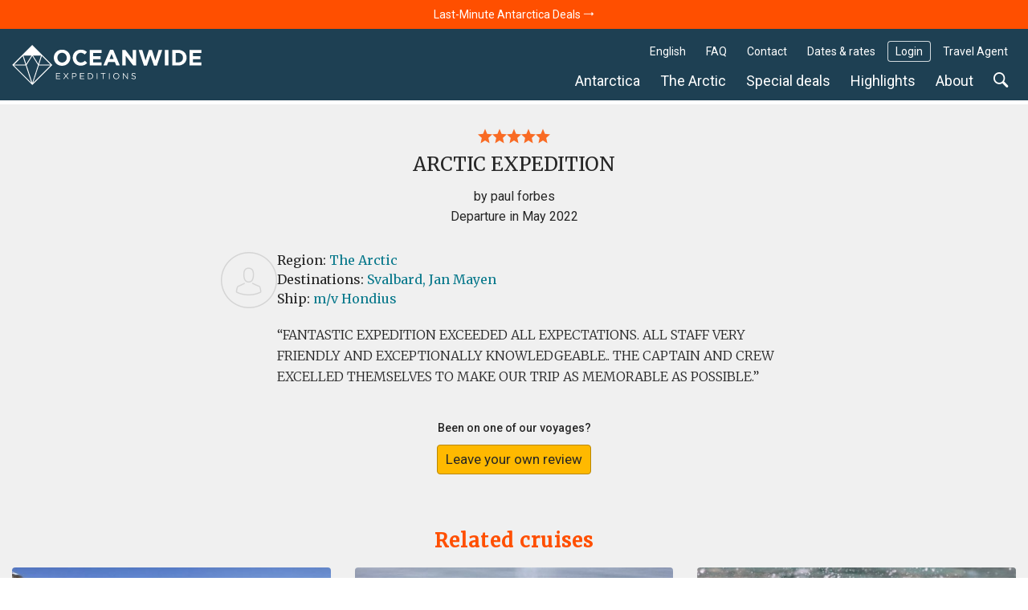

--- FILE ---
content_type: text/html; charset=UTF-8
request_url: https://oceanwide-expeditions.com/review/arctic-expedition-1
body_size: 25001
content:
<!doctype html>
<html itemscope  lang="en">
    <head>
        <meta charset="utf-8">
        <meta name="viewport" content="width=device-width, initial-scale=1">

                <!-- Chrome, Firefox OS and Opera -->
        <meta name="theme-color" content="#054e5d">
        <!-- Windows Phone -->
        <meta name="msapplication-navbutton-color" content="#054e5d">
        <!-- iOS Safari -->
        <meta name="apple-mobile-web-app-status-bar-style" content="#054e5d">

        <meta name="robots" content="NOODP">
        <link rel="shortcut icon" href="/assets/favicons/favicon.ico" />
<link rel="apple-touch-icon" href="/assets/favicons/apple-touch-icon.png">
<link rel="icon" type="image/png" sizes="192x192" href="/assets/favicons/android-chrome-192x192.png">
<link rel="icon" type="image/png" sizes="32x32" href="/assets/favicons/favicon-32x32.png">
<link rel="icon" type="image/png" sizes="16x16" href="/assets/favicons/favicon-16x16.png">
<link rel="manifest" href="/assets/favicons/manifest.json">
<link rel="mask-icon" href="/assets/favicons/safari-pinned-tab.svg" color="#007986">
<meta name="msapplication-TileColor" content="#007986">
<meta name="msapplication-TileImage" content="/assets/favicons/mstile-150x150.png">                        <!-- Google Tag Manager --> <script type="4713deb4a77ba7b51fdc4973-text/javascript">!function(){"use strict";function l(e){for(var t=e,r=0,n=document.cookie.split(";");r<n.length;r++){var o=n[r].split("=");if(o[0].trim()===t)return o[1]}}function s(e){return localStorage.getItem(e)}function u(e){return window[e]}function A(e,t){e=document.querySelector(e);return t?null==e?void 0:e.getAttribute(t):null==e?void 0:e.textContent}var e=window,t=document,r="script",n="dataLayer",o="https://traveler.oceanwide-expeditions.com",a="https://load.traveler.oceanwide-expeditions.com",i="ehcghgcbo",c="2i1=aWQ9R1RNLUtaNDZaNg%3D%3D&page=2",g="stapeUserId",v="",E="",d=!1;try{var d=!!g&&(m=navigator.userAgent,!!(m=new RegExp("Version/([0-9._]+)(.*Mobile)?.*Safari.*").exec(m)))&&16.4<=parseFloat(m[1]),f="stapeUserId"===g,I=d&&!f?function(e,t,r){void 0===t&&(t="");var n={cookie:l,localStorage:s,jsVariable:u,cssSelector:A},t=Array.isArray(t)?t:[t];if(e&&n[e])for(var o=n[e],a=0,i=t;a<i.length;a++){var c=i[a],c=r?o(c,r):o(c);if(c)return c}else console.warn("invalid uid source",e)}(g,v,E):void 0;d=d&&(!!I||f)}catch(e){console.error(e)}var m=e,g=(m[n]=m[n]||[],m[n].push({"gtm.start":(new Date).getTime(),event:"gtm.js"}),t.getElementsByTagName(r)[0]),v=I?"&bi="+encodeURIComponent(I):"",E=t.createElement(r),f=(d&&(i=8<i.length?i.replace(/([a-z]{8}$)/,"kp$1"):"kp"+i),!d&&a?a:o);E.async=!0,E.src=f+"/"+i+".js?"+c+v,null!=(e=g.parentNode)&&e.insertBefore(E,g)}();</script> <!-- End Google Tag Manager -->
        
                    <title>The Arctic cruise review: ARCTIC EXPEDITION</title>
            <meta name="description" content="FANTASTIC EXPEDITION EXCEEDED ALL EXPECTATIONS. ALL STAFF VERY FRIENDLY AND EXCEPTIONALLY KNOWLEDGEABLE.. THE CAPTAIN AND CREW EXCELLED THEMSELVES TO MAKE OUR TRIP AS MEMORABLE AS POSSIBLE.">
        
                    <meta property="og:image" content="https://storage.googleapis.com/oceanwide_web/media-dynamic/cache/widen_1600/uploads/media/default/0001/30/65f03aeadf22f758feba0a0eba292fd5f8b0f0b9.jpeg" />
        
                            <link rel="alternate" href="https://oceanwide-expeditions.com/review/arctic-expedition-1" hreflang="en" />
                    <link rel="alternate" href="https://oceanwide-expeditions.com/de/bewertung/arctic-expedition-1" hreflang="de" />
                    <link rel="alternate" href="https://oceanwide-expeditions.com/nl/review/arctic-expedition-1" hreflang="nl" />
                    <link rel="alternate" href="https://oceanwide-expeditions.com/es/resena/arctic-expedition-1" hreflang="es" />
                    <link rel="alternate" href="https://oceanwide-expeditions.com/fr/critique/arctic-expedition-1" hreflang="fr" />
                            <link rel="alternate" href="https://oceanwide-expeditions.com/review/arctic-expedition-1" hreflang="x-default">
        
                    <link rel="canonical" href="https://oceanwide-expeditions.com/review/arctic-expedition-1">
        
            <style>
                @font-face{font-display:block;font-family:icon-ow;font-style:normal;font-weight:400;src:url(/build/fonts/icon-ow.a0b9bd0a.ttf) format("truetype"),url(/build/fonts/icon-ow.1a1340b3.woff) format("woff"),url(/build/images/icon-ow.d618ebae.svg#icon-ow) format("svg")}.icon-ow-check:before{content:"\e900"}.icon-ow-arrow-right:before{content:"\e901"}.icon-ow-arrow-left:before{content:"\e902"}.icon-ow-arrow-down:before{content:"\e903"}.icon-ow-arrow-up:before{content:"\e904"}.icon-ow-search:before{content:"\e905"}.icon-ow-hamburger:before{content:"\e906"}.icon-ow-cross:before{content:"\e907"}.icon-ow-star-full:before{content:"\e908"}.icon-ow-star:before{content:"\e909"}.icon-ow-star-half:before{content:"\e90a"}.icon-ow-circle-plus:before{content:"\e90b"}.icon-ow-circle-minus:before{content:"\e90c"}.icon-ow-avatar:before{content:"\e90d"}.icon-ow-plus:before{content:"\e90e"}.icon-ow-minus:before{content:"\e90f"}.icon-ow-phone:before{content:"\e910"}.icon-ow-passenger:before{content:"\e911"}.icon-ow-passenger-empty:before{content:"\e912"}.icon-ow-circle-check:before{content:"\e913"}.icon-ow-circle-info:before{content:"\e914"}.icon-ow-questions:before{content:"\e915"}.icon-ow-full-screen:before{content:"\e916"}.icon-ow-heart:before{content:"\e917"}.icon-ow-broken-heart:before{content:"\e918"}.icon-ow-link:before{content:"\e91a"}.icon-ow-sync:before{content:"\e91b"}.icon-ow-bin:before{content:"\e91c"}.icon-ow-edit:before{content:"\e919"}.icon-ow-comment:before{content:"\e91d"}.icon-ow-info:before{content:"\e91e"}.icon-ow-slide:before{content:"\e91f"}.icon-ow-divider:before{content:"\e920"}.icon-ow-lock:before{content:"\e921"}.icon-ow-unlock:before{content:"\e922"}.icon-ow-arrow-right-1:before{content:"\e923"}.icon-ow-ai:before{content:"\e924"}/*! CSS Used from: http://127.0.0.1:8080/build/main_style.css */.icon-ow{font-family:icon-ow!important;speak:never;font-style:normal;font-variant:normal;line-height:1;text-transform:none;-webkit-font-smoothing:antialiased;-moz-osx-font-smoothing:grayscale}.icon-ow-arrow-down:before{content:""}.icon-ow-search:before{content:""}.icon-ow-hamburger:before{content:""}.icon-ow-cross:before{content:""}.icon-ow-star-full:before{content:""}.icon-ow-avatar:before{content:""}.icon-ow-arrow-right-1:before{content:""}.icon-ow{color:inherit;display:inline-block;font-size:71.4285714286%;font-weight:400}.icon-ow.icon-ow-left{margin-right:6px}.icon-ow.icon-ow-right{margin-left:6px}:root{--blue:#007bff;--indigo:#6610f2;--purple:#6f42c1;--pink:#e83e8c;--red:#d0021b;--orange:#ff8200;--yellow:#ffb900;--green:#28a745;--teal:#20c997;--cyan:#17a2b8;--white:#fff;--gray:#6c757d;--gray-dark:#343a40;--primary:#007bff;--secondary:#6c757d;--success:#28a745;--info:#17a2b8;--warning:#ffb900;--danger:#d0021b;--light:#fafafa;--dark:#04272d;--breakpoint-xs:0;--breakpoint-sm:576px;--breakpoint-md:768px;--breakpoint-lg:992px;--breakpoint-xl:1200px;--breakpoint-2xl:1400px;--breakpoint-3xl:1600px;--font-family-sans-serif:Roboto,Helvetica,Arial,sans-serif;--font-family-monospace:Roboto,Helvetica,Arial,sans-serif}*,:after,:before{box-sizing:border-box}html{font-family:sans-serif;line-height:1.15;-webkit-text-size-adjust:100%;-webkit-tap-highlight-color:rgba(0,0,0,0)}footer,main,nav,section{display:block}body{background-color:#fff;color:#262626;font-family:Roboto,Helvetica,Arial,sans-serif;font-size:1rem;font-weight:400;line-height:1.6;margin:0;text-align:left}[tabindex="-1"]:focus:not(:focus-visible){outline:0!important}h1,h2,h3,h4,h5{margin-top:0}ol,p,ul{margin-bottom:1rem;margin-top:0}ul ul{margin-bottom:0}b,strong{font-weight:bolder}a{background-color:transparent;color:#08788b}a,a:hover{text-decoration:none}a:hover{color:#ff4f00}img{border-style:none}img,svg{vertical-align:middle}svg{overflow:hidden}button{border-radius:0}button:focus:not(:focus-visible){outline:0}button,input,select{font-family:inherit;font-size:inherit;line-height:inherit;margin:0}button,input{overflow:visible}button,select{text-transform:none}select{word-wrap:normal}[type=button],[type=submit],button{-webkit-appearance:button}[type=button]:not(:disabled),[type=submit]:not(:disabled),button:not(:disabled){cursor:pointer}template{display:none}h1,h2,h3,h4,h5{font-weight:500;line-height:1.45;margin-bottom:.5rem}h1{font-size:2.5rem}h2{font-size:2rem}h3{font-size:1.75rem}h4{font-size:1.5rem}h5{font-size:1.25rem}.list-unstyled{list-style:none;padding-left:0}.container,.container-fluid{margin-left:auto;margin-right:auto;padding-left:15px;padding-right:15px;width:100%}@media(min-width:576px){.container{max-width:540px}}@media(min-width:768px){.container{max-width:720px}}@media(min-width:992px){.container{max-width:960px}}@media(min-width:1200px){.container{max-width:1140px}}@media(min-width:1400px){.container{max-width:1340px}}@media(min-width:1600px){.container{max-width:1540px}}.row{display:flex;flex-wrap:wrap;margin-left:-15px;margin-right:-15px}.no-gutters{margin-left:0;margin-right:0}.no-gutters>[class*=col-]{padding-left:0;padding-right:0}.col,.col-12,.col-md-12,.col-md-3,.col-md-4,.col-md-6,.col-sm-6,.col-xl-3,.col-xl-4,.col-xl-8{padding-left:15px;padding-right:15px;position:relative;width:100%}.col{flex-basis:0;flex-grow:1}.col,.col-12{max-width:100%}.col-12{flex:0 0 100%}@media(min-width:576px){.col-sm-6{flex:0 0 50%;max-width:50%}}@media(min-width:768px){.col-md-3{flex:0 0 25%;max-width:25%}.col-md-4{flex:0 0 33.33333333%;max-width:33.33333333%}.col-md-6{flex:0 0 50%;max-width:50%}.col-md-12{flex:0 0 100%;max-width:100%}}@media(min-width:1200px){.col-xl-3{flex:0 0 25%;max-width:25%}.col-xl-4{flex:0 0 33.33333333%;max-width:33.33333333%}.col-xl-8{flex:0 0 66.66666667%;max-width:66.66666667%}}.form-control{background-clip:padding-box;background-color:#fdf8ec;border:1px solid #e4e4e4;border-radius:.286rem;color:#000;display:block;font-size:1rem;font-weight:400;height:auto;line-height:1.6;padding:.2869rem .714rem;transition:border-color .15s ease-in-out,box-shadow .15s ease-in-out;width:100%}@media(prefers-reduced-motion:reduce){.form-control{transition:none}}.form-control:focus{background-color:#fdf8ec;border-color:none;box-shadow:none;color:#000;outline:0}.form-control::placeholder{color:#9b9b9b;opacity:1}.form-control:disabled{background-color:#fafafa;opacity:1}.form-group{margin-bottom:1rem}.btn{background-color:transparent;border:1px solid transparent;border-radius:.286rem;color:#262626;display:inline-block;font-size:1rem;font-weight:400;line-height:1.6;padding:.2869rem .714rem;text-align:center;transition:none;user-select:none;vertical-align:middle}.btn:hover{color:#262626;text-decoration:none}.btn:focus{box-shadow:none;outline:0}.btn:disabled{opacity:1}.btn:not(:disabled):not(.disabled){cursor:pointer}.btn-primary{background-color:#007bff;border-color:#007bff;color:#fff}.btn-primary:focus,.btn-primary:hover{background-color:#0069d9;border-color:#0062cc;color:#fff}.btn-primary:focus{box-shadow:0 0 0 0 rgba(38,143,255,.5)}.btn-primary:disabled{background-color:#007bff;border-color:#007bff;color:#fff}.btn-primary:not(:disabled):not(.disabled):active{background-color:#0062cc;border-color:#005cbf;color:#fff}.btn-primary:not(:disabled):not(.disabled):active:focus{box-shadow:0 0 0 0 rgba(38,143,255,.5)}.fade{transition:opacity .15s linear}@media(prefers-reduced-motion:reduce){.fade{transition:none}}.fade:not(.show){opacity:0}.collapse:not(.show){display:none}.dropdown{position:relative}.dropdown-menu{background-clip:padding-box;background-color:#fff;border:0 solid rgba(0,0,0,.15);border-radius:.286rem;color:#262626;display:none;float:left;font-size:1rem;left:0;list-style:none;margin:.125rem 0 0;min-width:10rem;padding:.5rem 0;position:absolute;text-align:left;top:100%;z-index:1000}.dropdown-item{background-color:transparent;border:0;clear:both;color:#212529;display:block;font-weight:400;padding:.25rem 1.5rem;text-align:inherit;white-space:nowrap;width:100%}.dropdown-item:focus,.dropdown-item:hover{background-color:#f8f9fa;color:#16181b;text-decoration:none}.dropdown-item:active{background-color:#007bff;color:#fff;text-decoration:none}.dropdown-item:disabled{background-color:transparent;color:#6c757d;pointer-events:none}.nav-link{display:block;padding:.5rem 1rem}.nav-link:focus,.nav-link:hover{text-decoration:none}.navbar{padding:.5rem 1rem;position:relative}.navbar,.navbar .container{align-items:center;display:flex;flex-wrap:wrap;justify-content:space-between}.navbar-nav{display:flex;flex-direction:column;list-style:none;margin-bottom:0;padding-left:0}.navbar-nav .nav-link{padding-left:0;padding-right:0}.navbar-nav .dropdown-menu{float:none;position:static}.navbar-expand{flex-flow:row nowrap;justify-content:flex-start}.navbar-expand .navbar-nav{flex-direction:row}.navbar-expand .navbar-nav .dropdown-menu{position:absolute}.navbar-expand .navbar-nav .nav-link{padding-left:.5rem;padding-right:.5rem}.close{color:#000;float:right;font-size:1.5rem;font-weight:700;line-height:1;opacity:.5;text-shadow:0 1px 0 #fff}.close:hover{color:#000;text-decoration:none}.close:not(:disabled):not(.disabled):focus,.close:not(:disabled):not(.disabled):hover{opacity:.75}button.close{background-color:transparent;border:0;padding:0}.modal{display:none;height:100%;left:0;outline:0;overflow:hidden;position:fixed;top:0;width:100%;z-index:1050}.modal-dialog{margin:.5rem;pointer-events:none;position:relative;width:auto}.modal.fade .modal-dialog{transform:translateY(-50px);transition:transform .3s ease-out}@media(prefers-reduced-motion:reduce){.modal.fade .modal-dialog{transition:none}}.modal-dialog-centered{align-items:center;display:flex;min-height:calc(100% - 1rem)}.modal-dialog-centered:before{content:"";display:block;height:calc(100vh - 1rem);height:min-content}.modal-content{background-clip:padding-box;background-color:#fafafa;border:1px solid rgba(0,0,0,.2);border-radius:.286rem;display:flex;flex-direction:column;outline:0;pointer-events:auto;position:relative;width:100%}.modal-header{align-items:flex-start;border-bottom:1px solid #e4e4e4;border-top-left-radius:calc(.286rem - 1px);border-top-right-radius:calc(.286rem - 1px);display:flex;justify-content:space-between;padding:1rem}.modal-header .close{margin:-1rem -1rem -1rem auto;padding:1rem}.modal-title{line-height:1.6;margin-bottom:0}.modal-body{flex:1 1 auto;padding:0;position:relative}@media(min-width:576px){.modal-dialog{margin:1.75rem auto;max-width:500px}.modal-dialog-centered{min-height:calc(100% - 3.5rem)}.modal-dialog-centered:before{height:calc(100vh - 3.5rem);height:min-content}}@media(min-width:992px){.modal-lg{max-width:800px}}.carousel,.carousel-inner{position:relative}.carousel-inner{overflow:hidden;width:100%}.carousel-inner:after{clear:both;content:"";display:block}.carousel-item{backface-visibility:hidden;display:none;float:left;margin-right:-100%;position:relative;transition:transform .6s ease-in-out;width:100%}@media(prefers-reduced-motion:reduce){.carousel-item{transition:none}}.carousel-item.active{display:block}.carousel-fade .carousel-item{opacity:0;transform:none;transition-property:opacity}.carousel-fade .carousel-item.active{opacity:1;z-index:1}.carousel-control-next,.carousel-control-prev{align-items:center;background:none;border:0;bottom:0;color:#fff;display:flex;justify-content:center;opacity:1;padding:0;position:absolute;text-align:center;top:0;transition:opacity .15s ease;width:15%;z-index:1}@media(prefers-reduced-motion:reduce){.carousel-control-next,.carousel-control-prev{transition:none}}.carousel-control-next:focus,.carousel-control-next:hover,.carousel-control-prev:focus,.carousel-control-prev:hover{color:#fff;opacity:1;outline:0;text-decoration:none}.carousel-control-prev{left:0}.carousel-control-next{right:0}.carousel-control-next-icon,.carousel-control-prev-icon{background:50%/100% 100% no-repeat;display:inline-block;height:20px;width:20px}.carousel-control-prev-icon{background-image:url("data:image/svg+xml;charset=utf-8,%3Csvg xmlns='http://www.w3.org/2000/svg' width='8' height='8' fill='%23fff' viewBox='0 0 8 8'%3E%3Cpath d='m5.25 0-4 4 4 4 1.5-1.5L4.25 4l2.5-2.5z'/%3E%3C/svg%3E")}.carousel-control-next-icon{background-image:url("data:image/svg+xml;charset=utf-8,%3Csvg xmlns='http://www.w3.org/2000/svg' width='8' height='8' fill='%23fff' viewBox='0 0 8 8'%3E%3Cpath d='m2.75 0-1.5 1.5L3.75 4l-2.5 2.5L2.75 8l4-4z'/%3E%3C/svg%3E")}.carousel-indicators{bottom:0;display:flex;justify-content:center;left:0;list-style:none;margin-left:15%;margin-right:15%;padding-left:0;position:absolute;right:0;z-index:15}.carousel-indicators li{background-clip:padding-box;background-color:#fff;border-bottom:10px solid transparent;border-top:10px solid transparent;box-sizing:content-box;cursor:pointer;flex:0 1 auto;height:3px;margin-left:3px;margin-right:3px;opacity:.5;text-indent:-999px;transition:opacity .6s ease;width:30px}@media(prefers-reduced-motion:reduce){.carousel-indicators li{transition:none}}.carousel-indicators .active{opacity:1}.align-middle{vertical-align:middle!important}.rounded-lg{border-radius:.286rem!important}.clearfix:after{clear:both;content:"";display:block}.d-none{display:none!important}.d-inline-block{display:inline-block!important}.d-block{display:block!important}.d-flex{display:flex!important}@media(min-width:768px){.d-md-block{display:block!important}}@media(min-width:992px){.d-lg-none{display:none!important}}.flex-wrap{flex-wrap:wrap!important}.justify-content-between{justify-content:space-between!important}.align-items-start{align-items:flex-start!important}.align-items-center{align-items:center!important}@media(min-width:576px){.justify-content-sm-start{justify-content:flex-start!important}}.overflow-hidden{overflow:hidden!important}.position-relative{position:relative!important}.sr-only{height:1px;margin:-1px;overflow:hidden;padding:0;position:absolute;width:1px;clip:rect(0,0,0,0);border:0;white-space:nowrap}.w-100{width:100%!important}.h-100{height:100%!important}.m-0{margin:0!important}.mt-0{margin-top:0!important}.mb-1{margin-bottom:.3571428571rem!important}.mt-2{margin-top:.7142857143rem!important}.mt-3{margin-top:1.0714285714rem!important}.mr-3{margin-right:1.0714285714rem!important}.mt-4{margin-top:1.4285714286rem!important}.mb-4{margin-bottom:1.4285714286rem!important}.mb-5{margin-bottom:1.7857142857rem!important}.mt-6{margin-top:2.1428571429rem!important}.mb-6{margin-bottom:2.1428571429rem!important}.p-0{padding:0!important}.pb-0{padding-bottom:0!important}.pr-3{padding-right:1.0714285714rem!important}.pl-3{padding-left:1.0714285714rem!important}.p-4{padding:1.4285714286rem!important}.py-4{padding-top:1.4285714286rem!important}.px-4{padding-right:1.4285714286rem!important}.py-4{padding-bottom:1.4285714286rem!important}.px-4{padding-left:1.4285714286rem!important}.ml-auto{margin-left:auto!important}@media(min-width:768px){.mb-md-0{margin-bottom:0!important}.mb-md-8{margin-bottom:2.8571428571rem!important}}@media(min-width:1200px){.mb-xl-0{margin-bottom:0!important}}.text-nowrap{white-space:nowrap!important}.text-truncate{overflow:hidden;text-overflow:ellipsis;white-space:nowrap}.font-weight-light{font-weight:300!important}.font-weight-normal{font-weight:400!important}.font-weight-bold{font-weight:700!important}@media print{*,:after,:before{box-shadow:none!important;text-shadow:none!important}a:not(.btn){text-decoration:underline}img{page-break-inside:avoid}h2,h3,p{orphans:3;widows:3}h2,h3{page-break-after:avoid}.container,body{min-width:992px!important}.navbar{display:none}}a,b,body,div,em,footer,form,h1,h2,h3,h4,h5,html,i,img,li,nav,ol,p,section,span,strong,ul{font-size:inherit}body{min-width:320px}html{font-family:Roboto,Helvetica,Arial,sans-serif;font-size:14px;height:100%}a{outline:0}a:active{color:#000}li{list-style:none}.font-weight-medium{font-weight:500!important}button:focus{outline:0}.feed-item .img,.w_full,footer.main-footer{float:left;position:relative;width:100%;z-index:1}.navbar-wrapper .mobile-trigger .item,.navbar-wrapper .navbar-main .nav-item .nav-link{border:none;box-shadow:none;text-decoration:none;text-shadow:none}.justify-content{align-items:center;display:flex;flex-direction:row;justify-content:space-between}.block-text .content a:not(.btn){color:#08788b}.block-text .content a:hover:not(.btn){background:none;color:#ff4f00}.sea{color:#5bc4cf}.sea:hover{color:#ff4f00}.color-white{color:#fff}.cursor-pointer{cursor:pointer}.btn-size{border:1px solid transparent;border-radius:.286rem;font-size:1rem;line-height:1.6;padding:.2869rem .714rem}.gap-1{gap:.3571428571rem}.gap-2{gap:.7142857143rem}.gap-4{gap:1.4285714286rem}.gap-6-0{gap:2.1428571429rem 0}.bg-color-11{background-color:#fed46f}.bg-color-13{background-color:#e1f1f6}.bg-color-contrast-11{background-color:#1e4053}.font-color-17{color:#262626}.font-color-19{color:#777}.link-style-1{color:#08788b}.link-style-1:hover{color:#ff4f00}.link-style-3{color:#fff}.link-style-3:hover{color:#ff4f00}.link-style-4{color:#000}.link-style-4:hover{color:#ff4f00}.link-style-6{color:#004357}.link-style-6:hover{color:#ff4f00}.link-style-7{color:#262626}.link-style-7:hover{color:#ff4f00}.font-size-n3{font-size:.7857142857rem}.font-size-n2{font-size:.8571428571rem}.font-size-n1{font-size:.9285714286rem}.font-size-0{font-size:1rem}.font-size-3{font-size:1.2142857143rem}.font-size-4{font-size:1.2857142857rem}.font-size-5{font-size:1.3571428571rem}.line-height-1{line-height:1}.main{background:#f0f0f0;padding-bottom:50px}.main:after{clear:both;content:"";display:block}.btn-primary{background-color:#ffb900;border-color:#b98700;border-radius:.286rem;color:#212529;color:#262626}.btn-primary:focus,.btn-primary:hover{background-color:#ff8e00;border-color:#b96700;color:#212529}.btn-primary:focus{box-shadow:0 0 0 0 rgba(162,120,6,.5)}.btn-primary:disabled{background-color:#ffb900;border-color:#b98700;color:#212529}.btn-primary:not(:disabled):not(.disabled):active{background-color:#ff8e00;border-color:#b96700;color:#212529}.btn-primary:not(:disabled):not(.disabled):active:focus{box-shadow:0 0 0 0 rgba(162,120,6,.5)}.btn-destination{background-color:#e1f1f6;border-color:transparent;border-radius:.286rem;color:#212529;color:#262626}.btn-destination:focus,.btn-destination:hover{background-color:#08788b;border-color:transparent;color:#fff}.btn-destination:focus{box-shadow:0 0 0 0 rgba(33,37,41,.5)}.btn-destination:disabled{background-color:#e1f1f6;border-color:transparent;color:#212529}.btn-destination:not(:disabled):not(.disabled):active{background-color:#08788b;border-color:transparent;color:#fff}.btn-destination:not(:disabled):not(.disabled):active:focus{box-shadow:0 0 0 0 rgba(33,37,41,.5)}.btn-from-price{background-color:#fff;border-color:transparent;border-radius:.286rem;color:#212529;color:#262626}.btn-from-price:focus,.btn-from-price:hover{background-color:#08788b;border-color:#066170;color:#fff}.btn-from-price:focus{box-shadow:0 0 0 0 rgba(33,37,41,.5)}.btn-from-price:disabled{background-color:#fff;border-color:transparent;color:#212529}.btn-from-price:not(:disabled):not(.disabled):active{background-color:#066170;border-color:#066170;color:#fff}.btn-from-price:not(:disabled):not(.disabled):active:focus{box-shadow:0 0 0 0 rgba(33,37,41,.5)}.form-control:hover{border-color:#cdcdcd}.navbar-wrapper{padding:0;z-index:11}@media(max-width:991.98px){.navbar-wrapper.sticky-header{position:absolute;width:100%}.navbar-wrapper.sticky-header-small .navbar-logo img.big-oe-logo{display:block;height:40px;width:189px}}.navbar-wrapper .nav-top{font-size:14px;padding:0;z-index:2}@media(max-width:991.98px){.navbar-wrapper .nav-top{display:none}}.navbar-wrapper .nav-top .top-right-menu>li{margin:15px 5px 0 0}.navbar-wrapper .nav-top .top-right-menu>li:last-child{margin-right:0}.navbar-wrapper .nav-top .top-right-menu>li>a{border-radius:.286rem;color:#fff;line-height:26px;padding:0 10px}.navbar-wrapper .nav-top .top-right-menu>li>a:active,.navbar-wrapper .nav-top .top-right-menu>li>a:hover{background:#fff;color:#004357}.navbar-wrapper .nav-top .top-right-menu .decor-border{border-radius:.286rem;box-shadow:inset 0 0 0 1px hsla(0,0%,100%,.8)}.navbar-wrapper .nav-top .top-right-menu .dropdown .dropdown-menu{background:#fff;border:1px solid #efefef;border-radius:.286rem;box-shadow:none;font-size:inherit;font-weight:300;margin:0;min-width:auto;padding:5px 10px;text-decoration:none;top:calc(100% + 5px)}.navbar-wrapper .nav-top .top-right-menu .dropdown .dropdown-menu .dropdown-item-wrapper{margin-bottom:3px}.navbar-wrapper .nav-top .top-right-menu .dropdown .dropdown-menu .dropdown-item-wrapper:last-child{margin-bottom:0}.navbar-wrapper .nav-top .top-right-menu .dropdown .dropdown-menu .dropdown-item-wrapper .dropdown-item{background:#fff;display:inline-block;line-height:22px;margin-bottom:3px;padding:0;width:auto}.navbar-wrapper .nav-top .top-right-menu .dropdown .dropdown-menu .dropdown-item-wrapper .dropdown-item:last-child{margin-bottom:0}.navbar-wrapper .nav-top .top-right-menu .dropdown .dropdown-menu:after{border-bottom:5px solid #f0f0f0;border-left:5px solid transparent;border-right:5px solid transparent;content:"";height:0;left:10%;position:absolute;top:-5px;width:0}.navbar-wrapper .nav-top .top-right-menu .dropdown .dropdown-menu.direction-right{left:auto;right:0}.navbar-wrapper .nav-top .top-right-menu .dropdown .dropdown-menu.direction-right:after{left:auto;right:10%}.navbar-wrapper .navbar-main{padding-left:0;padding-right:0}@media(max-width:991.98px){.navbar-wrapper .navbar-main{display:none}}.navbar-wrapper .navbar-main .nav-item{margin-right:5px}.navbar-wrapper .navbar-main .nav-item:last-child{margin-right:0}.navbar-wrapper .navbar-main .nav-item .nav-link{background:none;border-radius:.286rem;color:#fff;font-size:18px;font-weight:400;line-height:24px;padding:5px 10px}.navbar-wrapper .navbar-main .nav-item .nav-link:active,.navbar-wrapper .navbar-main .nav-item .nav-link:hover{background:#fff;color:#004357}.navbar-wrapper .navbar-main .nav-item .dropdown-menu{padding:0}.navbar-wrapper .navbar-main .nav-item .dropdown-menu ul{margin:0;padding:0}.navbar-wrapper .navbar-main .nav-item .dropdown-menu ul li{margin-bottom:3px}.navbar-wrapper .navbar-main .nav-item .dropdown-menu ul li:last-child{margin-bottom:0}.navbar-wrapper .navbar-main .nav-item .dropdown-menu ul li a{display:inline-block}.navbar-wrapper .navbar-main .nav-item.search-container{position:static}.navbar-wrapper .navbar-main .nav-item.search-container .nav-link:hover{background:#fff}.navbar-wrapper .navbar-main .nav-item.mega-nav{position:static}.navbar-wrapper .navbar-main .nav-item.mega-nav .dropdown-menu{background:none;left:auto;margin:0;padding:0;position:absolute;right:0;top:100%}.navbar-wrapper .navbar-main .nav-item.mega-nav .dropdown-menu[aria-labelledby=highlights-nav]{width:65%}@media (max-width:1339px){.navbar-wrapper .navbar-main .nav-item.mega-nav .dropdown-menu[aria-labelledby=highlights-nav]{width:70%}}.navbar-wrapper .navbar-main .nav-item.mega-nav .dropdown-menu .container{background:#fff;display:block}.navbar-wrapper .navbar-main .nav-item.mega-nav .block-menu .col-md-4{padding-bottom:20px;padding-top:20px}.navbar-wrapper .navbar-main .nav-item.mega-nav .block-menu .col-md-4 h4{color:#08788b;font-size:18px;margin:0 0 10px}.navbar-wrapper .navbar-main .nav-item.mega-compact-nav{position:static}.navbar-wrapper .navbar-main .nav-item.mega-compact-nav .dropdown-menu{left:auto;margin:0;padding:0;position:absolute;right:0;top:100%;z-index:2}.navbar-wrapper .navbar-main .nav-item.mega-compact-nav .dropdown-menu .container{background:#fff}.navbar-wrapper .navbar-main .nav-item.mega-compact-nav.single-nav{position:relative}.navbar-wrapper .navbar-main .nav-item.mega-compact-nav.single-nav .dropdown-menu{left:0;right:auto;top:39px}.navbar-wrapper .navbar-main .nav-item.mega-compact-nav.single-nav .dropdown-menu .container{padding:0}.navbar-wrapper .navbar-main .nav-item.mega-compact-nav .container{display:block;padding:0}.navbar-wrapper .navbar-main .nav-item.mega-compact-nav .container .wrapper{display:flex}.navbar-wrapper .navbar-main .nav-item.mega-compact-nav .container .wrapper .block-menu{background:#fff;display:flex;flex-direction:column;min-width:250px}.navbar-wrapper .navbar-main .nav-item.mega-compact-nav .container .wrapper .block-menu h4{margin:0 0 10px}.navbar-wrapper .single-nav:not(.mega-compact-nav){border-radius:.286rem;position:static}.navbar-wrapper .single-nav:not(.mega-compact-nav) .dropdown-menu{background:#fff;border-radius:.286rem;left:auto;margin:0;min-width:155px;right:0;top:100%}.navbar-wrapper .mobile-trigger{margin:15px 0}.navbar-wrapper .mobile-trigger .item{background:transparent;border-radius:4px;color:#fff;display:flex;font-size:18px;height:40px;line-height:28px;padding:0 15px}.navbar-wrapper .mobile-trigger .item:active,.navbar-wrapper .mobile-trigger .item:focus,.navbar-wrapper .mobile-trigger .item:hover{background:#fff;color:#004357;outline:none}.navbar-wrapper .bg{background:#1e4053;filter:alpha(opacity=100);height:100%;left:0;-moz-opacity:1;-khtml-opacity:1;opacity:1;position:absolute;top:0;width:100%;z-index:0}.navbar-fixed-top{left:0;position:fixed;right:0;top:0}@media(max-width:991.98px){body.fullimg.fullimg .navbar-wrapper .bg{background:linear-gradient(0deg,rgba(0,38,50,0),#002632);height:80px}}.full-width-container{background:#000;display:flex;flex-direction:column;height:100dvh;justify-content:space-between;min-height:400px;overflow:hidden;position:relative}@media(max-width:991.98px){.full-width-container{transition:height .15s linear}}.full-width-container .bg-img{height:100%;left:0;overflow:hidden;position:absolute;top:0;width:100%;z-index:0}.full-width-container .content-wrapper{height:100%;position:relative;z-index:1}.full-width-container .content-wrapper.flexbox-wrapper{align-items:flex-end;display:flex;justify-content:center}.full-width-container .content-wrapper.flexbox-wrapper .block-content{color:#fff;max-width:100%;width:100%}.full-width-container .content-wrapper.flexbox-wrapper .block-content.gradient-bottom{background:linear-gradient(180deg,rgba(0,16,21,0) 0,#001015);padding-top:200px}.full-width-container .content-wrapper.flexbox-wrapper .block-content .title{color:#ff4f00;font-family:Merriweather,Roboto,Helvetica,Arial,sans-serif;font-size:24px;font-weight:700;letter-spacing:2px;margin:0 0 5px}.full-width-container .content-wrapper.flexbox-wrapper .block-content .sub-title{color:inherit;font-size:16px;font-variant:all-small-caps;font-weight:300;letter-spacing:3px;margin:0 auto;max-width:780px}body:not(.not-user) .sticky-header-small .nav-top{display:none}body:not(.not-user) .sticky-header-small .navbar-main{padding:25px 0 8px}footer.main-footer{background-color:#054e5d;padding:20% 0 10px}footer.main-footer .bg-img{left:0;position:absolute;top:0;width:100%}footer.main-footer .bg-img img{height:100%;object-fit:cover;width:100%}footer.main-footer h3{color:#b2cdcd;font-family:Roboto,Helvetica,Arial,sans-serif;font-size:18px;margin:0 0 10px}footer.main-footer ul{margin:0;padding:0}footer.main-footer ul.footer-nav-list{display:flex;flex-direction:column;gap:3px}@media(max-width:991.98px){footer.main-footer ul.footer-nav-list{gap:5px}}footer.main-footer ul a{line-height:20px}footer.main-footer .offices{color:#fff}footer.main-footer .offices .time{font-family:Merriweather,Roboto,Helvetica,Arial,sans-serif}footer.main-footer .rating-wrap{display:inline-block;width:100%}footer.main-footer .rating-wrap .rating-inner-wrap{color:#d3d3d3;display:inline-block;padding:10px 0;text-align:center;width:100%}footer.main-footer .rating-wrap .rating-inner-wrap b{color:#ffb900}footer.main-footer .footer-2 .partners{align-items:stretch;display:flex;justify-content:space-between;margin:40px 0;padding:0;width:100%}@media(max-width:1199.98px){footer.main-footer .footer-2 .partners{flex-wrap:wrap}}@media(max-width:991.98px){footer.main-footer .footer-2 .partners{justify-content:center}}footer.main-footer .footer-2 .partners li{align-items:center;display:flex;justify-content:center}@media(max-width:1199.98px){footer.main-footer .footer-2 .partners li{margin-bottom:15px;width:15%}}@media(max-width:991.98px){footer.main-footer .footer-2 .partners li{margin-bottom:30px;width:20%}}@media(max-width:575.98px){footer.main-footer .footer-2 .partners li{margin-bottom:30px;padding:0 15px;width:33.3333%}}footer.main-footer .footer-2 .partners li img{height:auto;max-width:100%;padding:0 10px;width:auto}footer.main-footer .block-copyright{color:#fff;display:flex;font-size:13px;justify-content:center}@media(max-width:575.98px){footer.main-footer .block-copyright{align-items:center;flex-direction:column}footer.main-footer .block-copyright .divider{transform:rotate(90deg)}}footer.main-footer .block-copyright .divider:before{color:#ababab;content:"|";margin:0 10px}:not(.full-width-container) .block-breadcrumbs{background:none;background:#fff;border:none;padding-top:90px;position:relative;z-index:1}@media(max-width:991.98px){:not(.full-width-container) .block-breadcrumbs{padding-top:70px}}:not(.full-width-container) .block-breadcrumbs ul{color:#000;float:left;margin:0 10px 0 0;padding:5px 0;position:relative}:not(.full-width-container) .block-breadcrumbs ul li{float:left;font-size:13px;line-height:20px;position:relative;z-index:1}:not(.full-width-container) .block-breadcrumbs ul li a:not(.filter-item){display:flex}:not(.full-width-container) .block-breadcrumbs ul li a:not(.filter-item):hover span{color:#ff4f00}:not(.full-width-container) .block-breadcrumbs ul li a:not(.filter-item):before,:not(.full-width-container) .block-breadcrumbs ul li span:not(.icon-ow):before{content:"";font-family:icon-ow;font-size:11px;margin:0 5px}:not(.full-width-container) .block-breadcrumbs ul li a:not(.filter-item)>span:before,:not(.full-width-container) .block-breadcrumbs ul li:first-child a:before,:not(.full-width-container) .block-breadcrumbs ul li>span{display:none}.full-width-container .block-breadcrumbs{background:none;border:none;padding-top:90px;position:relative;z-index:1}@media(max-width:991.98px){.full-width-container .block-breadcrumbs{padding-top:70px}}.full-width-container .block-breadcrumbs ul{background:#1e4053;border-radius:.286rem;float:left;margin:0;padding:5px 10px;position:relative}.full-width-container .block-breadcrumbs ul li{float:left;font-size:13px;line-height:20px;position:relative;z-index:1}.full-width-container .block-breadcrumbs ul li a:before,.full-width-container .block-breadcrumbs ul li span,.full-width-container .block-breadcrumbs ul li span:before{color:#fff}.full-width-container .block-breadcrumbs ul li a{display:flex}.full-width-container .block-breadcrumbs ul li a:hover span{color:#ff4f00}.full-width-container .block-breadcrumbs ul li a:not(.filter-item):before,.full-width-container .block-breadcrumbs ul li span:not(.icon-ow):before{content:"";font-family:icon-ow;font-size:9px;margin:0 5px}.full-width-container .block-breadcrumbs ul li a:not(.filter-item)>span:before,.full-width-container .block-breadcrumbs ul li:first-child a:before,.full-width-container .block-breadcrumbs ul li>span{display:none}:has(.navbar-wrapper .popdown-title) .block-breadcrumbs{padding-top:126px}@media(max-width:991.98px){:has(.navbar-wrapper .popdown-title) .block-breadcrumbs{padding-top:104px}}.review-info{font-weight:400}.container-review{color:#fff}.container-review .block-content{margin-top:300px}.object-fit-container img{height:100%;object-fit:cover;width:100%}.mix-blend-white-bg{position:relative}.mix-blend-white-bg:after{background-color:#f0f0f0;content:"";height:100%;left:0;mix-blend-mode:darken;position:absolute;top:0;width:100%}.outline-hover{transition:box-shadow .15s ease-in-out}.outline-hover:hover{box-shadow:0 0 0 1px #cdcdcd}.slideout-menu{bottom:0;overflow-y:auto;padding:30px;position:fixed;right:0;top:0;width:231px;z-index:0;-webkit-overflow-scrolling:touch;background:#fff;opacity:0;visibility:hidden}.slideout-menu ul{margin:0;padding:0}.slideout-menu ul.sub-nav{margin:15px 0;padding:15px 0 0}.slideout-menu ul.sub-nav li.sign-in{margin-top:15px;padding-top:11px}.slideout-menu ul.sub-nav li a{font-size:1.0714285714rem}.slideout-menu .item-wrapper{margin-bottom:11px}.slideout-menu .item-wrapper a{display:inline-block;font-size:1.1428571429rem;line-height:23px;max-width:calc(100% - 20px)}.slideout-menu .mobile-submenu{margin-bottom:10px;margin-left:10px}.slideout-menu .mobile-submenu li a{display:inline-block;font-size:1.0714285714rem;line-height:23px;margin-bottom:3px;position:relative}.slideout-menu .navbar-form{border:none!important;margin:5px 0 0;padding:0;width:100%}.slideout-menu .navbar-form .form-group{width:100%}.slideout-menu .navbar-form .form-group .form-control{margin-bottom:10px;width:100%}.slideout-menu .navbar-form .form-group .search-context{margin-bottom:20px;width:100%}.slideout-menu .navbar-form .btn{width:100%}.slideout-panel{display:flex;flex-direction:column;position:relative;z-index:1}.feed-item .item-wrapper:not(.not-hover-effect):hover .ship{animation:swing 4s ease-in-out infinite;-ms-animation:aswing 4s ease-in-out infinite;-moz-animation:swing 4s ease-in-out infinite;-webkit-animation:swing 4s ease-in-out infinite;-webkit-transform-origin:bottom center;-moz-transform-origin:bottom center;-ms-transform-origin:bottom center;-o-transform-origin:bottom center;transform-origin:bottom center}.feed-item .item-wrapper:not(.not-hover-effect):hover .wave-wrap{animation:animatedBackground 20s linear infinite;-ms-animation:animatedBackground 20s linear infinite;-moz-animation:animatedBackground 20s linear infinite;-webkit-animation:animatedBackground 20s linear infinite}.feed-item .block-options{margin-top:15px;position:relative;width:100%}.feed-item .block-options:after{clear:both;content:"";display:block}.feed-item .block-options ul{display:flex;flex-wrap:wrap;gap:8px;margin:0;padding:0}.feed-item .block-options li svg{border-radius:50%;height:32px;transition:all .3s ease-out;width:32px}@media(prefers-reduced-motion:reduce){.feed-item .block-options li svg{transition:none}}.feed-item .block-options li svg circle,.feed-item .block-options li svg path{transition:all .3s ease-out}@media(prefers-reduced-motion:reduce){.feed-item .block-options li svg circle,.feed-item .block-options li svg path{transition:none}}.feed-item .block-options li svg:hover path{fill:#fff}.feed-item .block-options li svg:hover circle{fill:#08788b}.feed-item .block-options li:not(.lang) svg{border:1px solid #007a87}.feed-item .block-options li .lang{align-items:center;background:#fff;border:1px solid #ff4f00;border-radius:50%;color:#ff4f00;display:flex;font-size:15px;font-weight:500;height:32px;justify-content:center;line-height:1;text-transform:uppercase;transition:all .3s ease-out;width:32px}@media(prefers-reduced-motion:reduce){.feed-item .block-options li .lang{transition:none}}.feed-item .block-options li .lang:hover{background:#ff4f00;color:#fff}.feed-item .block-info{background:#fff}.feed-item .block-info .trip_description{font-family:Merriweather,Roboto,Helvetica,Arial,sans-serif;margin:15px 0 5px}.feed-item .block-info .row-btm{padding-bottom:15px;padding-top:12px;position:relative}.feed-item .block-info .row-btm.sea-bg{background:rgba(218,237,244,.7)}.feed-item .img .wrapper{overflow:hidden}.feed-item .img .img-placeholder{display:block;height:240px}.feed-item .img .img-placeholder img{height:100%;object-fit:cover;width:100%}.feed-item .block-content-xl{height:100%;left:0;position:absolute;top:0;width:100%;z-index:1}.feed-item .block-content-xl .content-wrapper{align-items:center;color:#fff;display:flex;font-size:18px;height:100%;justify-content:center;line-height:24px}.feed-item .block-content-xl .content-wrapper .font-color{color:#000}.feed-item .plancius .row-description{padding-bottom:45px}.feed-item .ortelius .row-description{padding-bottom:50px}.feed-item .rembrandt .row-description{padding-bottom:65px}.feed-item .ship-holder{height:0;position:relative;width:100%}.feed-item .ship-holder .ship-wrap{bottom:12px;left:0;margin:0 15px;position:absolute;right:0}.feed-item .ship-holder .ship-wrap .ship{margin-right:10px;min-width:65px}.feed-item .ship-holder .ship-wrap .ship-name{font-size:13px;font-weight:700;margin-bottom:0}.feed-item .item{align-items:center;display:flex;justify-content:space-between;padding:0 15px}.feed-item .wave-wrap{background:url(/build/images/wave-bg.e254d100.svg) repeat-x 0 0;height:7px;opacity:.8;position:absolute;top:-7px;width:100%;z-index:1}.feed-item .row-description{padding-bottom:10px}@media (-ms-high-contrast:none),screen and (-ms-high-contrast:active){.feed-item .row-description{width:calc(100% + 30px)}}.feed-item .row-description .wrapper{padding:15px 15px 0}.block-text{margin:0 auto;max-width:730px;padding:30px 0 0}.block-text:after{clear:both;content:"";display:block}.block-text .content p{line-height:24px;margin:0;padding:0}.block-text .content-review .review-text{font-weight:300;line-height:26px}.block-text .content-review .review-text:before{content:"“"}.block-text .content-review .review-text:after{content:"”"}.block-text .content-review .review-text p{margin:10px 0}.block-text .content-review .review-text p:first-child,.block-text .content-review .review-text p:last-child{display:inline}.block-text .review-info{font-family:Merriweather,Roboto,Helvetica,Arial,sans-serif;font-size:16px;margin-bottom:20px}.block-text .review-info .author{max-height:70px;max-width:70px}.block-text .review-info .author .img-placeholder{-webkit-align-items:center;-moz-align-items:center;-ms-align-items:center;align-items:center;display:flex;-webkit-justify-content:center;-moz-justify-content:center;-ms-justify-content:center;justify-content:center;-ms-flex-pack:center;background-color:#f0f0f0;background-position:50%;background-repeat:no-repeat;background-size:cover;border-radius:50%;-webkit-flex-direction:row;-moz-flex-direction:row;-ms-flex-direction:row;flex-direction:row;height:70px;min-width:70px;width:100%}.block-text .review-info .author .img-placeholder .icon-ow{color:#d4d4d4;font-size:70px}.block-text .review-info .wrap{overflow:hidden}.block-text .review-info .wrap p{font-size:16px;font-style:normal;line-height:24px;margin-bottom:0}.block-title{color:#ff4f00;font-family:Merriweather,Roboto,Helvetica,Arial,sans-serif;font-size:24px;font-weight:700;letter-spacing:1.2px;line-height:25px;margin:50px auto 20px;text-align:center}@media(max-width:575.98px){.block-title{font-size:18px}}.equalize-parent .equalize-children .item-wrapper{display:flex;flex-direction:column;height:100%;width:100%}.equalize-parent .equalize-children .item-wrapper .block-info{display:flex;flex-direction:column;height:100%;justify-content:space-between}.equalize-parent .equalize-children .block-content-xl-wrapper,.equalize-parent .equalize-children .block-content-xl-wrapper .wrapper{height:100%}.equalize-parent .equalize-children .block-content-xl-wrapper .wrapper .img-placeholder.xl{height:100%;min-height:580px}#loader{align-items:center;background:rgba(0,0,0,.5);bottom:0;display:flex;justify-content:center;left:0;position:fixed;right:0;top:0;z-index:10000}.modal-header{background:#eef5f7}.popdown-title{background:#ff4f00;color:#fff;display:block;line-height:20px;padding:8px;position:relative;text-align:center;z-index:1}@media(min-width:992px){.popdown-title{display:none}}@media(min-width:768px){.no-gutters-gap.gap-2 .col-md-3{flex:0 0 calc(25% - 7.5px);max-width:calc(25% - 7.5px)}}.select2-container{box-sizing:border-box;display:inline-block;margin:0;position:relative;vertical-align:middle}.select2-container .select2-selection--single{box-sizing:border-box;cursor:pointer;display:block;height:28px;user-select:none;-webkit-user-select:none}.select2-container .select2-selection--single .select2-selection__rendered{display:block;overflow:hidden;padding-left:8px;padding-right:20px;text-overflow:ellipsis;white-space:nowrap}.select2-hidden-accessible{border:0!important;clip:rect(0 0 0 0)!important;-webkit-clip-path:inset(50%)!important;clip-path:inset(50%)!important;height:1px!important;overflow:hidden!important;padding:0!important;position:absolute!important;white-space:nowrap!important;width:1px!important}@media(max-width:991.98px){select.select2{background-color:#fff!important;border:1px solid #e4e4e4!important;clip-path:none!important;color:#08788b!important;display:block!important;height:30.02px!important;overflow:auto!important;padding:.3228rem .354rem!important;position:static!important;white-space:nowrap!important;width:100%!important}select.select2:hover{border-color:#cdcdcd!important}select.select2+span.select2-container{display:none!important}}.select2-container--ow-theme.select2{width:100%!important}.select2-container--ow-theme .select2-selection--single{background-color:#fdf8ec;border:1px solid #e4e4e4;border-radius:4px;color:#08788b;height:30.02px;outline:0;transition:border-color .15s ease-in-out}.select2-container--ow-theme .select2-selection--single:focus,.select2-container--ow-theme .select2-selection--single:focus .select2-selection__arrow,.select2-container--ow-theme .select2-selection--single:hover,.select2-container--ow-theme .select2-selection--single:hover .select2-selection__arrow{border-color:#cdcdcd}.select2-container--ow-theme .select2-selection--single .select2-selection__rendered{color:inherit;line-height:30.02px;padding-left:10px;padding-right:40px}.select2-container--ow-theme .select2-selection--single .select2-selection__arrow{border:none;border-left:1px solid #e4e4e4;height:100%;position:absolute;right:0;top:0;width:30px}.select2-container--ow-theme .select2-selection--single .select2-selection__arrow b{height:100%;position:absolute;right:0;top:0;width:100%}.select2-container--ow-theme .select2-selection--single .select2-selection__arrow b:before{color:inherit;content:"";font-family:icon-ow;font-size:10px;font-weight:400;position:absolute;right:calc(50% - 4px);top:calc(50% - 7px)}.block-text .content{line-height:24px}.main+.main-feed{padding-bottom:0}/*! CSS Used keyframes */@keyframes swing{0%{transform:rotate(-1deg)}50%{transform:rotate(2deg)}to{transform:rotate(-1deg)}}@keyframes animatedBackground{0%{background-position:0 0}to{background-position:100% 0}}@-webkit-keyframes animatedBackground{0%{background-position:0 0}to{background-position:100% 0}}@-moz-keyframes animatedBackground{0%{background-position:0 0}to{background-position:100% 0}}.justify-content-center{justify-content:center!important}.mb-0{margin-bottom:0!important}.mb-2{margin-bottom:.7142857143rem!important}.pt-6{padding-top:2.1428571429rem!important}.text-center{text-align:center!important}@media print{*,:after,:before{box-shadow:none!important;text-shadow:none!important}p{orphans:3;widows:3}.container{min-width:992px!important}}div,h1,p,span{font-size:inherit}.font-family-mw{font-family:Merriweather,Roboto,Helvetica,Arial,sans-serif}.font-size-2{font-size:1.1428571429rem}.container{max-width:1300px;position:relative;width:100%}.container:after{clear:both;content:"";display:block}.total-reviews .rating-stars{display:flex;gap:3px}.total-reviews .rating-stars span{color:#f96b24;font-size:18px;line-height:18px}.article-info.nophoto{background-color:#f0f0f0}.navbar-wrapper .navbar-main .nav-item.ai-container .nav-link{padding-bottom:0;padding-top:0}.navbar-wrapper .navbar-main .nav-item.ai-container .nav-link:hover{background:none!important}.navbar-wrapper .navbar-main .nav-item.ai-container .nav-link a .icon-ow{color:#fff;vertical-align:middle}.font-size-10{font-size:1.7142857143rem}
    </style>

            <link rel="amphtml" href="https://oceanwide-expeditions.com/review-amp/arctic-expedition-1">

        <script type="4713deb4a77ba7b51fdc4973-text/javascript">const LOCALE = 'en'; const USER_COUNTRY = 'US';</script>

        <meta property="fb:pages" content="335906545845" />

            </head>
    <body class="       scroll-top">
                        <!-- Google Tag Manager (noscript) --> <noscript><iframe src="https://load.traveler.oceanwide-expeditions.com/ns.html?id=GTM-KZ46Z6" height="0" width="0" style="display:none;visibility:hidden"></iframe></noscript> <!-- End Google Tag Manager (noscript) -->
                <div id="page" >
            <nav class="navbar-wrapper navbar-expand navbar-fixed-top sticky-header sticky-header-top">
                    <a href="https://oceanwide-expeditions.com/trip-selection/last-minute-antarctica-deals" target="_blank" class="popdown-title text-truncate">
        <span class="color-white">Last-Minute Antarctica Deals ⭢</span>
    </a>

                <div class="position-relative">
                    <i class="bg"></i>
                                        <div class="container pl-3 pr-3">
                        <div class="d-flex align-items-center justify-content-between">
                            <!-- Logo start -->
                            <div class="navbar-logo">
                                <a href="/" itemscope itemtype="https://schema.org/TravelAgency">
                                    <meta itemprop="priceRange" content="€1000-30000">
                                    <meta itemprop="telephone" content="+31 (0)118 410 410">
                                    <meta itemprop="email" content="info@oceanwide-expeditions.com">
                                    <meta itemprop="openingHours" content="Mo-Fr 9am-5:30pm">

                                    <span itemprop="address" itemscope itemtype="https://schema.org/PostalAddress">
                                        <meta itemprop="streetAddress" content="Visserijkade 5">
                                        <meta itemprop="postalCode" content="4382 ZA">
                                        <meta itemprop="addressLocality" content="Vlissingen">
                                        <meta itemprop="addressCountry" content="NL">
                                    </span>

                                    <meta itemprop="name" content="Oceanwide Expeditions">
                                    <meta itemprop="url" content="/">
                                    <meta itemprop="image" content="https://storage.googleapis.com/oceanwide_web/media/default/0001/19/3535aa1b82519f16a280fb7d6a3211610633b4b7.gif">

                                    <img itemprop="logo" class="big-oe-logo" loading="lazy" src="/assets/logo/oe-logo-horizontal-white.svg" title="Oceanwide Expeditions" alt="Oceanwide Expeditions" width="236" height="50" />
                                </a>
                            </div>
                            <!-- Logo end -->

                            <div class="menu-wrapper position-relative w-100">
                                <div class="navbar nav-top">
                                    <ul class="top-right-menu navbar-nav ml-auto">
                                                                                <li class="nav-item dropdown">
                                                                                        <a class="nav-link " href="#" id="language" data-toggle="dropdown" aria-haspopup="true" aria-expanded="false">
                                                English
                                            </a>
                                            <div class="dropdown-menu" aria-labelledby="language">
                                                                                                    <div class="dropdown-item-wrapper">
                                                        <a class="link-style-6 dropdown-item" href="https://oceanwide-expeditions.com/review/arctic-expedition-1">English</a>
                                                    </div>
                                                                                                    <div class="dropdown-item-wrapper">
                                                        <a class="link-style-6 dropdown-item" href="https://oceanwide-expeditions.com/de/bewertung/arctic-expedition-1">Deutsch</a>
                                                    </div>
                                                                                                    <div class="dropdown-item-wrapper">
                                                        <a class="link-style-6 dropdown-item" href="https://oceanwide-expeditions.com/nl/review/arctic-expedition-1">Nederlands</a>
                                                    </div>
                                                                                                    <div class="dropdown-item-wrapper">
                                                        <a class="link-style-6 dropdown-item" href="https://oceanwide-expeditions.com/es/resena/arctic-expedition-1">Español</a>
                                                    </div>
                                                                                                    <div class="dropdown-item-wrapper">
                                                        <a class="link-style-6 dropdown-item" href="https://oceanwide-expeditions.com/fr/critique/arctic-expedition-1">Français</a>
                                                    </div>
                                                                                            </div>
                                        </li>
                                        <li class="nav-item">
                                            <a class="nav-link" href="/faq">FAQ</a>
                                        </li>
                                        <li class="nav-item">
                                                                                        <a class="nav-link" href="/page/contact">Contact</a>
                                        </li>
                                        <li class="nav-item">
                                            <a class="nav-link" href="/trips/dates-rates">Dates & rates</a>
                                        </li>
                                                                                    <li class="nav-item">
                                                <a aria-expanded="false" aria-haspopup="true" class="nav-link decor-border auth-content-js" data-check-popup-form="true" href="/login">Login</a>
                                            </li>
                                            <li class="nav-item dropdown">
                                                <a class="nav-link " href="#" id="navbarDropdown"
                                                   data-toggle="dropdown" aria-haspopup="true" aria-expanded="false">
                                                    Travel Agent                                                </a>
                                                <div class="dropdown-menu direction-right" aria-labelledby="navbarDropdown">
                                                    <div class="dropdown-item-wrapper">
                                                        <a class="link-style-6 dropdown-item auth-content-js" data-check-popup-form="true" href="/partners/dashboard">Sign in</a>
                                                    </div>
                                                    <div class="dropdown-item-wrapper">
                                                        <a class="link-style-6 dropdown-item" href="/register-partner">Become partner</a>
                                                    </div>
                                                </div>
                                            </li>
                                                                            </ul>
                                </div>
                                <nav class="navbar navbar-main">
    <ul class="navbar-nav ml-auto auto-height-marker-js">
                                
            <li class="nav-item dropdown single-nav mega-compact-nav">
            <a class="nav-link " id="antarctica" href="#" data-toggle="dropdown" aria-haspopup="true" aria-expanded="false">
                Antarctica
            </a>
            <div class="dropdown-menu" aria-labelledby="antarctica">
                <div class="container">
                    <div class="wrapper">
                        <div class="block-menu">
                            <div class="p-4">
                                <h4 class="font-weight-normal font-family-mw font-size-4"><a class="link-style-1" href="/antarctica">Antarctica <span class="icon-ow icon-ow-right icon-ow-arrow-right-1 align-middle "></span></a></h4>
                                <ul>
                                                                                                                                                        <li><a class="link-style-1 font-size-2" href="/antarctica/weddell-sea">Weddell Sea</a></li>
                                                                                                                    <li><a class="link-style-1 font-size-2" href="/antarctica/polar-circle">Antarctic Circle</a></li>
                                                                                                                    <li><a class="link-style-1 font-size-2" href="/antarctica/antarctic-peninsula">Antarctic Peninsula</a></li>
                                                                                                                    <li><a class="link-style-1 font-size-2" href="/antarctica/cape-verde">Cape Verde</a></li>
                                                                                                                    <li><a class="link-style-1 font-size-2" href="/antarctica/falkland-islands">Falkland Islands</a></li>
                                                                                                                    <li><a class="link-style-1 font-size-2" href="/antarctica/south-georgia">South Georgia</a></li>
                                                                                                                    <li><a class="link-style-1 font-size-2" href="/antarctica/south-sandwich-islands">South Sandwich Islands</a></li>
                                                                                                                    <li><a class="link-style-1 font-size-2" href="/antarctica/south-shetland-islands">South Shetland Islands</a></li>
                                                                                                                    <li><a class="link-style-1 font-size-2" href="/antarctica/south-orkney-islands">South Orkney Islands</a></li>
                                                                                                                    <li><a class="link-style-1 font-size-2" href="/antarctica/ross-sea">Ross Sea</a></li>
                                                                    </ul>
                            </div>
                            <div class="p-4 bg-color-contrast-11 font-family-mw">
                                <ul>
                                    <li class="mb-1"><a href="/destination?region=antarctica" class="link-style-3 font-size-0 text-nowrap">All Antarctica destinations <span class="icon-ow icon-ow-right icon-ow-arrow-right-1 align-middle"></span></a></li>
                                    <li><a href="/antarctica/cruises" class="link-style-3 font-size-0 text-nowrap"> All Antarctica expeditions <span class="icon-ow icon-ow-right icon-ow-arrow-right-1 align-middle "></span></a></li>
                                </ul>
                            </div>
                        </div>

                                            </div>
                </div>
            </div>
        </li>
                                
            <li class="nav-item dropdown single-nav mega-compact-nav">
            <a class="nav-link " id="the-arctic" href="#" data-toggle="dropdown" aria-haspopup="true" aria-expanded="false">
                The Arctic
            </a>
            <div class="dropdown-menu" aria-labelledby="the-arctic">
                <div class="container">
                    <div class="wrapper">
                        <div class="block-menu">
                            <div class="p-4">
                                <h4 class="font-weight-normal font-family-mw font-size-4"><a class="link-style-1" href="/the-arctic">The Arctic <span class="icon-ow icon-ow-right icon-ow-arrow-right-1 align-middle "></span></a></h4>
                                <ul>
                                                                                                                                                        <li><a class="link-style-1 font-size-2" href="/the-arctic/greenland">Greenland</a></li>
                                                                                                                    <li><a class="link-style-1 font-size-2" href="/the-arctic/iceland">Iceland</a></li>
                                                                                                                    <li><a class="link-style-1 font-size-2" href="/the-arctic/jan-mayen">Jan Mayen</a></li>
                                                                                                                    <li><a class="link-style-1 font-size-2" href="/the-arctic/spitsbergen">Svalbard</a></li>
                                                                    </ul>
                            </div>
                            <div class="p-4 bg-color-contrast-11 font-family-mw">
                                <ul>
                                    <li class="mb-1"><a href="/destination?region=the-arctic" class="link-style-3 font-size-0 text-nowrap">All The Arctic destinations <span class="icon-ow icon-ow-right icon-ow-arrow-right-1 align-middle"></span></a></li>
                                    <li><a href="/the-arctic/cruises" class="link-style-3 font-size-0 text-nowrap"> All The Arctic expeditions <span class="icon-ow icon-ow-right icon-ow-arrow-right-1 align-middle "></span></a></li>
                                </ul>
                            </div>
                        </div>

                                            </div>
                </div>
            </div>
        </li>
                                            <li class="nav-item dropdown single-nav mega-compact-nav">
                <a class="nav-link " href="#" id="deal-nav" data-toggle="dropdown" aria-haspopup="true" aria-expanded="false">
                    Special deals                </a>
                <div class="dropdown-menu" aria-labelledby="deal-nav">
                    <div class="container">
                        <div class="wrapper">
                            <div class="block-menu">
                                <div class="p-4">
                                    <h4 class="font-weight-normal font-family-mw font-size-4"><a class="link-style-1" href="/cruises?deal=1">Special deals<span class="icon-ow icon-ow-right icon-ow-arrow-right-1 align-middle "></span></a></h4>
                                    <ul>
                                                                                    <li><a class="link-style-1 font-size-2" href="/cruises?deal=2">Combination cruises</a></li>
                                                                                                                                                                        <li><a class="link-style-1 font-size-2" href="/trip-selection/last-minute-antarctica-deals">Last-Minute Antarctica Deals</a></li>
                                                                                                                                <li><a class="link-style-1 font-size-2" href="/trip-selection/arctic-early-bird-discount">Arctic Early Bird Discount</a></li>
                                                                                                                                <li><a class="link-style-1 font-size-2" href="/trip-selection/antarctica-early-bird-discount">Antarctica Early Bird Discount</a></li>
                                                                            </ul>
                                </div>
                                <div class="p-4 bg-color-contrast-11 font-family-mw">
                                    <ul>
                                                                                                                                                                                <li class="mb-1"><a href="/cruises?deal=1&amp;region=antarctica" class="link-style-3 font-size-0 text-nowrap">Antarctica Special deals <span class="icon-ow icon-ow-right icon-ow-arrow-right-1 align-middle"></span></a></li>
                                                                                                                                                                                                                            <li class="mb-1"><a href="/cruises?deal=1&amp;region=the-arctic" class="link-style-3 font-size-0 text-nowrap">The Arctic Special deals <span class="icon-ow icon-ow-right icon-ow-arrow-right-1 align-middle"></span></a></li>
                                                                                                                        </ul>
                                </div>
                            </div>
                        </div>
                    </div>
                </div>
            </li>
                <li class="nav-item dropdown mega-nav">
            <a class="nav-link " href="#" id="highlights-nav" data-toggle="dropdown" aria-haspopup="true" aria-expanded="false">
                Highlights            </a>
            <div class="dropdown-menu" aria-labelledby="highlights-nav">
                <div class="container">
                    <div class="row">
                        <div class="block-menu col-md-12">
                            <div class="row">
                                                                                                        <div class="col-md-4">
                                        <h4 class="font-weight-normal font-family-mw font-size-4"><a class="link-style-1" href="/to-do/outdoor-activities">Outdoor activities <span class="icon-ow icon-ow-right icon-ow-arrow-right-1 align-middle "></span></a></h4>
                                        <ul>
                                                                                                                                                                                        <li><a class="link-style-1 font-size-2" href="/to-do/outdoor-activities/polar-diving">Polar Diving</a></li>
                                                                                                                                            <li><a class="link-style-1 font-size-2" href="/to-do/outdoor-activities/ski-mountaineering">Ski Mountaineering</a></li>
                                                                                                                                            <li><a class="link-style-1 font-size-2" href="/to-do/outdoor-activities/mountaineering">Mountaineering</a></li>
                                                                                                                                            <li><a class="link-style-1 font-size-2" href="/to-do/outdoor-activities/camping">Antarctic Camping</a></li>
                                                                                                                                            <li><a class="link-style-1 font-size-2" href="/to-do/outdoor-activities/photo-workshop-1">Photo Workshop</a></li>
                                                                                                                                            <li><a class="link-style-1 font-size-2" href="/to-do/outdoor-activities/cleaning-the-shores-of-spitsbergen">Cleaning up Svalbard</a></li>
                                                                                                                                            <li><a class="link-style-1 font-size-2" href="/to-do/outdoor-activities/ski-trekking-antarctica">Ski Trekking South Georgia</a></li>
                                                                                                                                            <li><a class="link-style-1 font-size-2" href="/to-do/outdoor-activities/helicopter-trips">Helicopter Tours</a></li>
                                                                                                                                            <li><a class="link-style-1 font-size-2" href="/to-do/outdoor-activities/kayaking">Kayaking</a></li>
                                                                                                                                            <li><a class="link-style-1 font-size-2" href="/to-do/outdoor-activities/hiking-snowshoeing-1">Snowshoeing</a></li>
                                                                                    </ul>
                                    </div>
                                                                                                        <div class="col-md-4">
                                        <h4 class="font-weight-normal font-family-mw font-size-4"><a class="link-style-1" href="/to-do/experiences">Experiences <span class="icon-ow icon-ow-right icon-ow-arrow-right-1 align-middle "></span></a></h4>
                                        <ul>
                                                                                                                                                                                        <li><a class="link-style-1 font-size-2" href="/to-do/experiences/orcadas-station-on-south-orkney">Orcadas Base</a></li>
                                                                                                                                            <li><a class="link-style-1 font-size-2" href="/to-do/experiences/visited-places-on-st-helena">Visited places on St. Helena</a></li>
                                                                                                                                            <li><a class="link-style-1 font-size-2" href="/to-do/experiences/zodiac-cruising-around-the-south-orkney-islands">Zodiac Cruising around the South Orkney Islands</a></li>
                                                                                                                                            <li><a class="link-style-1 font-size-2" href="/to-do/experiences/greenland-hiking">Greenland hiking</a></li>
                                                                                                                                            <li><a class="link-style-1 font-size-2" href="/to-do/experiences/greenland-coastline-kayaking">Greenland Kayaking</a></li>
                                                                                                                                            <li><a class="link-style-1 font-size-2" href="/to-do/experiences/hiking-on-deception-island-antarctic-peninsula">Hiking Deception Island</a></li>
                                                                                                                                            <li><a class="link-style-1 font-size-2" href="/to-do/experiences/hiking-on-st-helena">Hiking on St. Helena</a></li>
                                                                                                                                            <li><a class="link-style-1 font-size-2" href="/to-do/experiences/hiking-on-the-falklands">Hiking the Falkland Islands</a></li>
                                                                                                                                            <li><a class="link-style-1 font-size-2" href="/to-do/experiences/take-a-plunge-in-antarctic-waters">Polar plunge</a></li>
                                                                                                                                            <li><a class="link-style-1 font-size-2" href="/to-do/experiences/walk-on-fair-isle">Walk on Fair Isle</a></li>
                                                                                    </ul>
                                    </div>
                                                                                                        <div class="col-md-4">
                                        <h4 class="font-weight-normal font-family-mw font-size-4"><a class="link-style-1" href="/to-do/wildlife">Wildlife <span class="icon-ow icon-ow-right icon-ow-arrow-right-1 align-middle "></span></a></h4>
                                        <ul>
                                                                                                                                                                                        <li><a class="link-style-1 font-size-2" href="/to-do/wildlife/antarctic-fur-seal">Antarctic Fur Seal</a></li>
                                                                                                                                            <li><a class="link-style-1 font-size-2" href="/to-do/wildlife/arctic-fox">Arctic Fox</a></li>
                                                                                                                                            <li><a class="link-style-1 font-size-2" href="/to-do/wildlife/arctic-tern">Arctic Tern</a></li>
                                                                                                                                            <li><a class="link-style-1 font-size-2" href="/to-do/wildlife/emperor-penguin">Emperor Penguin</a></li>
                                                                                                                                            <li><a class="link-style-1 font-size-2" href="/to-do/wildlife/adelie-penguin">Adelie Penguin</a></li>
                                                                                                                                            <li><a class="link-style-1 font-size-2" href="/to-do/wildlife/arctic-hare">Arctic Hare</a></li>
                                                                                                                                            <li><a class="link-style-1 font-size-2" href="/to-do/wildlife/blue-whale">Blue Whale</a></li>
                                                                                                                                            <li><a class="link-style-1 font-size-2" href="/to-do/wildlife/beluga-whale">Beluga Whale</a></li>
                                                                                                                                            <li><a class="link-style-1 font-size-2" href="/to-do/wildlife/barnacle-goose">Barnacle Goose</a></li>
                                                                                                                                            <li><a class="link-style-1 font-size-2" href="/to-do/wildlife/black-crowned-night-heron">Black-Crowned Night Heron</a></li>
                                                                                    </ul>
                                    </div>
                                                                <div class="col-md-12 p-0 font-family-mw">
                                    <div class="p-4 bg-color-contrast-11 text-center">
                                        <a href="/to-do" class="link-style-3 font-size-0">All highlights <span class="icon-ow icon-ow-right icon-ow-arrow-right-1 align-middle "></span></a>
                                    </div>
                                </div>
                            </div>
                        </div>
                    </div>
                </div>
            </div>
        </li>
        <li class="nav-item single-nav dropdown">
            <a class="nav-link " href="#" id="about-nav" data-toggle="dropdown" aria-haspopup="true" aria-expanded="false">
                About            </a>
            <div class="dropdown-menu" aria-labelledby="about-nav">
                <div class="block-menu p-4">
                    <ul class="p-0 m-0">
                                                                        <li>
                            <a class="link-style-1 font-size-2" href="/our-fleet/">Our fleet</a>
                        </li>
                                                <li>
                            <a class="link-style-1 font-size-2" href="/page/privacy-policy">Privacy policy</a>
                        </li>
                                                <li>
                            <a class="link-style-1 font-size-2" href="/page/terms-and-conditions">Terms and conditions</a>
                        </li>
                                                <li>
                            <a class="link-style-1 font-size-2" href="/group-request">Group request</a>
                        </li>
                                                <li>
                            <a class="link-style-1 font-size-2" href="/page/about">About us</a>
                        </li>
                                                <li>
                            <a class="link-style-1 font-size-2" href="/gallery">Photo Gallery</a>
                        </li>
                                                <li>
                            <a class="link-style-1 font-size-2" href="/blog">Stories</a>
                        </li>
                                                <li>
                            <a class="link-style-1 font-size-2" href="/review">Reviews</a>
                        </li>
                                                <li>
                            <a class="link-style-1 font-size-2" href="/page/why-book-with-oceanwide-expeditions">Why book with Oceanwide Expeditions?</a>
                        </li>
                                                <li>
                            <a class="link-style-1 font-size-2" href="/page/our-staff">Our staff</a>
                        </li>
                                                <li>
                            <a class="link-style-1 font-size-2" href="/page/careers">Careers</a>
                        </li>
                                                <li>
                            <a class="link-style-1 font-size-2" href="/page/sustainability">Sustainability</a>
                        </li>
                                                <li>
                            <a class="link-style-1 font-size-2" href="/page/health-and-safety-protocol">Health and Safety Protocol</a>
                        </li>
                                                <li>
                            <a class="link-style-1 font-size-2" href="/page/brochures">Brochures</a>
                        </li>
                                                <li>
                            <a class="link-style-1 font-size-2" href="/page/expedition-guide-training">Expedition Guide Training</a>
                        </li>
                                                <li>
                            <a class="link-style-1 font-size-2" href="/page/contact">Contact</a>
                        </li>
                                            </ul>
                </div>
            </div>
        </li>
        <li class="nav-item dropdown search-container">
            <a class="nav-link " href="#" id="searchForm" data-toggle="dropdown" aria-haspopup="true" aria-expanded="false">
                <span class="icon-ow icon-ow-search font-size-5" aria-label="searchIcon"></span>
            </a>
            <div class="dropdown-menu" aria-labelledby="searchForm">
                <div>
                    <form class="navbar-form navbar-left search-form" action="/cruises" method="get">
                        <div class="p-4">
                            <input name="q" type="text" class="form-control mb-2" placeholder="Search for...">
                            <div class="mb-4">
                                <select class="select2 form-control search-context" name="search_context_desktop" id="search_context_desktop">
                                    <option value="/cruises">in Cruises</option>
                                    <option value="/to-do">in Highlights</option>
                                    <option value="/blog">in Stories</option>
                                    <option value="/review">in Reviews</option>
                                    <option value="/faq">in FAQs</option>
                                </select>
                            </div>
                            <button class="btn btn-primary w-100" type="submit">Search</button>
                        </div>
                    </form>
                </div>
            </div>
        </li>
    </ul>
</nav>
                            </div>

                            <div class="mobile-trigger d-md-block d-lg-none">
                                <button class="item js-slideout-toggle justify-content" type="button">
                                    <span class="icon-ow icon-ow-left icon-ow-hamburger font-size-3"></span> Menu                                </button>
                            </div>
                        </div>
                    </div>
                </div>
            </nav>

            <div id="content-container">
                            <div class="block-breadcrumbs">
            <div class="container">
                <ul class="breadcrumbs-items list-unstyled" itemscope itemtype="https://schema.org/BreadcrumbList">
                        <li itemprop="itemListElement" itemscope itemtype="https://schema.org/ListItem">
                    <a itemprop="item" href="/">
                <span itemprop="name">Home</span>
            </a>
                <meta itemprop="position" content="1" />
    </li>

                        <li itemprop="itemListElement" itemscope itemtype="https://schema.org/ListItem">
                    <a itemprop="item" href="/review">
                <span itemprop="name">Reviews</span>
            </a>
                <meta itemprop="position" content="2" />
    </li>

                        <li itemprop="itemListElement" itemscope itemtype="https://schema.org/ListItem">
                    <span itemprop="name">ARCTIC EXPEDITION</span>
                <meta itemprop="position" content="3" />
    </li>

                </ul>
            </div>
        </div>
        

<div class="article-info pt-6 nophoto">
    <div class="container">
        <div class="total-reviews font-size-2">
            <div class="rating-stars justify-content-center mb-2">
                <span class="icon-ow icon-ow-star-full"></span><span class="icon-ow icon-ow-star-full"></span><span class="icon-ow icon-ow-star-full"></span><span class="icon-ow icon-ow-star-full"></span><span class="icon-ow icon-ow-star-full"></span>
            </div>
            <div class="text-center">
                <h1 class="title mb-2 font-family-mw font-size-10">ARCTIC EXPEDITION</h1>
                <p class="sub-title text-shadow mb-0 font-size-2">by paul forbes</p>
                <p class="sub-title text-shadow mb-0 font-size-2">
                    Departure in May 2022
                </p>
            </div>
        </div>
    </div>
</div>
    
    <main class="main pb-0" id="main-feed">
        <div class="container">
            <div class="block-text" itemtype="https://schema.org/Product" itemscope>
                <div class="content content-review content-review-nophoto">
                    <div class="review-info" data-show-more-text="Show more" data-show-less-text="Show less">
                        <meta itemprop="description" content="Svalbard">
                        <span itemprop="aggregateRating" itemscope itemtype="https://schema.org/AggregateRating">
                            <meta itemprop="ratingValue" content="5"><meta itemprop="reviewCount" content="5">
                        </span>

                        <div class="d-flex gap-4">
                                                        <a class="author" href="/review/arctic-expedition-1">
                                <div class="img-placeholder ">
                                                                            <span class="icon-ow icon-ow-avatar"></span>
                                                                    </div>
                            </a>
                            <div class="wrap">
                                <div class="mb-4">
                                    <p>
                                        Region:
                                                                                                                                                                                        <a href="/the-arctic">The Arctic</a>
                                                                                                                                                                                                                                                                </p>
                                    <p>
                                        Destinations:

                                                                                    <a itemprop="name" content="Svalbard" href="/the-arctic/spitsbergen">Svalbard,</a>
                                                                                    <a itemprop="name" content="Jan Mayen" href="/the-arctic/jan-mayen">Jan Mayen</a>
                                                                            </p>
                                                                            <p>
                                            Ship:
                                            <a href="/our-fleet/m-v-hondius">m/v Hondius</a>
                                        </p>
                                                                                                        </div>
                                <div>
                                    <div itemprop="review" itemtype="https://schema.org/Review" itemscope>
                                        <span itemprop="author" itemtype="https://schema.org/Person" itemscope>
                                            <meta itemprop="name" content="paul forbes">
                                        </span>
                                                                                <div class="review-text" itemprop="reviewBody"><p>FANTASTIC EXPEDITION EXCEEDED ALL EXPECTATIONS. ALL STAFF VERY FRIENDLY AND EXCEPTIONALLY KNOWLEDGEABLE.. THE CAPTAIN AND CREW EXCELLED THEMSELVES TO MAKE OUR TRIP AS MEMORABLE AS POSSIBLE.</p></div>
                                    </div>
                                                                    </div>
                                                            </div>
                        </div>
                    </div>
                </div>

                                    <div class="py-4 text-center">
                        <p class="mb-2 font-weight-medium">Been on one of our voyages?</p>
                        <a href="/review/create" class="btn btn-primary font-size-3">
                            Leave your own review                        </a>
                    </div>
                            </div>
        </div>
    </main>

            <div class="main-feed main">
            <div class="container">
                <section class="product-feed">
                    <div class="row">
                        <div class="col-md-12">
                            <h2 class="block-title">Related cruises</h2>
                        </div>
                    </div>
                    <div class="row gap-6-0 equalize-parent">
                        
    <div class="col-md-6 col-xl-4 feed-item equalize-children trip-item-js" data-trip-id="RVR04-26" data-trip-name="Alpine Peaks of Spitsbergen, Ski &amp; Sail">
        <div class="item-wrapper outline-hover rounded-lg overflow-hidden">
    <div class="img">
        <a class="wrapper" href="/the-arctic/cruises/rvr04-26-alpine-peaks-of-spitsbergen-ski-sail">
            <picture class="img-placeholder">
                                    <source srcset="https://cdn.oceanwide-expeditions.com/media-dynamic/cache/list_photo_avif/v2-gallery_media/media68ecc456a1d74084806285.avif" type="image/avif">
                    <img  src="https://cdn.oceanwide-expeditions.com/media-dynamic/cache/list_photo/v2-gallery_media/media68ecc456a1d74084806285.jpg" alt="Alpine Peaks of Spitsbergen, Ski &amp; Sail" title="Alpine Peaks of Spitsbergen, Ski &amp; Sail" loading="lazy">
                            </picture>
        </a>

        
    </div>
        <div class="block-info p-0 rembrandt">
        <div class="row-description">
            <div class="wrapper">
                <h3><a class="link-style-1 font-family-mw font-weight-normal font-size-4" target="_blank" href="/the-arctic/cruises/rvr04-26-alpine-peaks-of-spitsbergen-ski-sail">Alpine Peaks of Spitsbergen, Ski &amp; Sail</a></h3>

                                <div class="d-flex gap-2 flex-wrap font-color-19 font-weight-normal line-height-1">
                    <p class="font-size-n1 mb-0">
                        24 Apr - 1 May, 2026
                    </p>
                    <span>&bull;</span>
                    <p class="font-size-n1 mb-0">Tripcode: RVR04-26</p>
                </div>

                                <div class="d-flex flex-wrap gap-2 mt-3">
                    
                    
                    
                    
                    
                                            <a class="btn-size btn-destination d-inline-block bg-color-13 font-color-17" target="_blank" href="/the-arctic/spitsbergen">
                            Svalbard
                        </a>
                                    </div>

                                    <div class="block-options">
                        <ul class="list-unstyled">
                                                            <li>
                                    <div data-toggle="tooltip" data-placement="bottom" title="Ski Mountaineering" data-original-title="Ski Mountaineering">
                                        <a target="_blank" class="link-style-4" href="/to-do/outdoor-activities/ski-mountaineering" aria-label="Ski Mountaineering"> <svg version="1.1" id="Layer_1" xmlns="http://www.w3.org/2000/svg" x="0" y="0" viewBox="0 0 112.1 112.1" xml:space="preserve"><circle fill="#fff" cx="56.1" cy="56" r="54.7"/><path fill="#fff" d="M55 62.2c-.2.1-.2.1-.3.2-4.1 2.3-8.1 4.6-12.2 7-.3.2-.5.2-.8 0-6.9-4-13.9-7.9-20.8-11.8-.3-.2-.6-.3-1-.5-1.2 2-2.4 4.1-3.6 6.1.1.1.2.1.3.2 14.5 8.3 29 16.5 43.6 24.8 1.3.8 2.6 1.5 4.1 2 2.9 1 5.9 1.3 8.9.9 2.4-.3 4.7-1 6.8-2.1l5.4-3c.1 0 .1-.1.3-.2-1.2-.5-2.3-.9-3.5-1.4-.1 0-.3 0-.4.1-1.8.8-3.6 1.2-5.5 1.2-4 0-7.7-1-11.1-2.9-4.9-2.7-9.8-5.6-14.7-8.3-.4-.2-.7-.4-1.1-.6.1-.1.2-.1.3-.2 2.9-1.7 5.9-3.4 8.8-5 1-.6 1.8-1.3 2.5-2.1 3-3.6 2.4-8.8-1.3-11.4-2.1-1.5-4.2-2.9-6.3-4.3-2.1-1.4-4.1-2.7-6.2-4-1-.6-1.9-1.3-2.9-2-.8-.6-1.6-1.1-2.4-1.7-.6.6-1.1 1.1-1.7 1.6-3.3 3.6-2.3 9.2 2.1 11.4 3.5 1.7 7 3.4 10.4 5.1.8.2 1.5.5 2.3.9zm27.9-5.7c-.1-.1-.2-.2-.3-.2-3.5-2.2-7-4.5-10.5-6.7-.9-.6-1.6-1.3-1.8-2.3-.2-.7-.3-1.5-.4-2.3v-6.4c0-.6 0-1.2-.1-1.8-.3-2.6-1.6-4.5-4-5.6-2-.9-4.1-.9-6.2-.6-3.1.5-5.9 1.8-8.5 3.6l-2.7 2.1c-6.6-4.2-13.3-8.3-19.9-12.5-1 1.5-1.9 3-2.9 4.6 10.7 6.7 21.3 13.4 31.9 20.1 1.7-1 3.4-2.1 5-3 .2 1.1.3 2.2.5 3.2.7 2.9 2.3 5.2 4.8 6.8 2.9 1.9 5.8 3.7 8.6 5.5.8.5 1.7 1.1 2.5 1.6 1.4-2.1 2.7-4.1 4-6.1zM77 37.6c4 0 7.2-3.2 7.2-7.2S81 23.2 77 23.2s-7.2 3.2-7.2 7.2 3.3 7.2 7.2 7.2z"/><path d="M55 62.2c-.8-.4-1.5-.7-2.3-1.1-3.5-1.7-7-3.4-10.4-5.1-4.4-2.1-5.5-7.8-2.1-11.4.5-.6 1.1-1.1 1.7-1.6.8.6 1.6 1.1 2.4 1.7 1 .7 1.9 1.4 2.9 2 2.1 1.3 4.2 2.6 6.2 4 2.1 1.4 4.2 2.8 6.3 4.3 3.7 2.6 4.3 7.8 1.3 11.4-.7.9-1.5 1.6-2.5 2.1-2.9 1.7-5.9 3.3-8.8 5-.1.1-.2.1-.3.2.4.2.7.4 1.1.6 4.9 2.8 9.8 5.6 14.7 8.3 3.4 1.9 7.2 2.9 11.1 2.9 1.9 0 3.8-.4 5.5-1.2.1-.1.3-.1.4-.1 1.1.4 2.3.9 3.5 1.4-.1.1-.2.1-.3.2-1.8 1-3.6 2.1-5.4 3-2.1 1.1-4.4 1.8-6.8 2.1-3 .3-6 0-8.9-.9-1.5-.5-2.8-1.3-4.1-2-14.5-8.3-29-16.5-43.6-24.8-.1-.1-.2-.1-.3-.2 1.2-2 2.4-4.1 3.6-6.1.3.2.7.4 1 .5 6.9 3.9 13.9 7.9 20.8 11.8.3.2.5.2.8 0 4.1-2.3 8.1-4.7 12.2-7 .1.2.2.1.3 0zm27.9-5.7c-1.3 2-2.6 4-3.8 6.1-.9-.5-1.7-1.1-2.5-1.6-2.9-1.8-5.8-3.6-8.6-5.5-2.5-1.6-4-4-4.8-6.8-.3-1-.4-2.1-.5-3.2-1.6 1-3.3 2-5 3-10.6-6.7-21.2-13.4-31.9-20.1 1-1.5 1.9-3 2.9-4.6C35.4 28 42 32.2 48.6 36.3c.9-.7 1.8-1.5 2.7-2.1 2.5-1.9 5.3-3.2 8.5-3.6 2.1-.3 4.2-.3 6.2.6 2.4 1.1 3.7 3.1 4 5.6.1.6.1 1.2.1 1.8V45c0 .8.1 1.5.4 2.3.3 1 .9 1.8 1.8 2.3 3.5 2.2 7 4.4 10.5 6.7-.1 0 0 .1.1.2zM77 37.6c-4 0-7.2-3.2-7.2-7.2s3.2-7.2 7.2-7.2 7.2 3.2 7.2 7.2-3.2 7.2-7.2 7.2z" fill="#007a87"/></svg> </a>
                                    </div>
                                </li>
                            
                                                            <li>
                                    <div data-toggle="tooltip" data-bs-toggle="tooltip" data-bs-placement="bottom" data-placement="bottom" title="English" class="lang">EN</div>
                                </li>
                            
                        </ul>
                    </div>
                                <p class="trip_description">
                    This program is designed for experienced ski mountaineers who have mastered techniques both for ascent and descent in challenging snow-covered alpine terrain. A typical day involves climbs to mountaintops averaging 700 - 850 meters (2,300 - 2780 feet)...
                </p>
            </div>
        </div>
        <div class="sea-bg row-btm">
            <div class="ship-holder">
                <div class="ship-wrap justify-content">
                                            <img class="ship" src="/assets/img/ships/rembrandt.svg" alt="s/v Rembrandt Van Rijn" width="65" height="39"/>
                                        <p class="ship-name">
                        <a class="d-inline-block link-style-7 font-size-n1 font-weight-bold" target="_blank" href="/our-fleet/s-v-rembrandt-van-rijn">s/v Rembrandt van Rijn</a>
                    </p>
                </div>
            </div>
            <div class="wave-wrap"></div>
            <div>
                <div class="item-holder">
                    <div class="item">

                        <a href="/the-arctic/cruises/rvr04-26-alpine-peaks-of-spitsbergen-ski-sail" class="btn btn-primary rounded-lg font-size-2">Go to cruise page</a>

                        <p class="price line-height-1 m-0">
                            <a href="/the-arctic/cruises/rvr04-26-alpine-peaks-of-spitsbergen-ski-sail#cabins-prices" class="btn btn-from-price rounded-lg font-family-mw font-size-2">
                                                                    <span class="font-weight-light font-size-0">From</span> 4200 USD
                                                            </a>
                        </p>
                    </div>
                </div>
            </div>
        </div>
    </div>
</div>
    </div>
    <div class="col-md-6 col-xl-4 feed-item equalize-children trip-item-js" data-trip-id="OTL01-26" data-trip-name="North Sea - Vlissingen to Aberdeen">
        <div class="item-wrapper outline-hover rounded-lg overflow-hidden">
    <div class="img">
        <a class="wrapper" href="/the-arctic/cruises/otl01-26-north-sea-vlissingen-to-aberdeen">
            <picture class="img-placeholder">
                                    <source srcset="https://cdn.oceanwide-expeditions.com/media-dynamic/cache/list_photo_avif/v2-gallery_media/media68d117451df60024724050.avif" type="image/avif">
                    <img  src="https://cdn.oceanwide-expeditions.com/media-dynamic/cache/list_photo/v2-gallery_media/media68d117451df60024724050.jpg" alt="North Sea - Vlissingen to Aberdeen" title="North Sea - Vlissingen to Aberdeen" loading="lazy">
                            </picture>
        </a>

        
    </div>
        <div class="block-info p-0 ortelius">
        <div class="row-description">
            <div class="wrapper">
                <h3><a class="link-style-1 font-family-mw font-weight-normal font-size-4" target="_blank" href="/the-arctic/cruises/otl01-26-north-sea-vlissingen-to-aberdeen">North Sea - Vlissingen to Aberdeen</a></h3>

                                <div class="d-flex gap-2 flex-wrap font-color-19 font-weight-normal line-height-1">
                    <p class="font-size-n1 mb-0">
                        25 May - 27 May, 2026
                    </p>
                    <span>&bull;</span>
                    <p class="font-size-n1 mb-0">Tripcode: OTL01-26</p>
                </div>

                                <div class="d-flex flex-wrap gap-2 mt-3">
                    
                    
                    
                                            <a href="/the-arctic/cruises/otl01-26-north-sea-vlissingen-to-aberdeen#possible-combinations" class="btn-size d-inline-block btn-combinations" target="_blank">Can be booked in combination only</a>
                    
                    
                                            <a class="btn-size btn-destination d-inline-block bg-color-13 font-color-17" target="_blank" href="/the-arctic/fair-isle">
                            Fair Isle
                        </a>
                                            <a class="btn-size btn-destination d-inline-block bg-color-13 font-color-17" target="_blank" href="/the-arctic/spitsbergen">
                            Svalbard
                        </a>
                                            <a class="btn-size btn-destination d-inline-block bg-color-13 font-color-17" target="_blank" href="/the-arctic/jan-mayen">
                            Jan Mayen
                        </a>
                                    </div>

                                    <div class="block-options">
                        <ul class="list-unstyled">
                            
                                                            <li>
                                    <div data-toggle="tooltip" data-bs-toggle="tooltip" data-bs-placement="bottom" data-placement="bottom" title="English" class="lang">EN</div>
                                </li>
                            
                        </ul>
                    </div>
                                <p class="trip_description">
                    Search for whales, seals, and seabirds on a scenic voyage from our home port of Vlissingen to culturally rich Aberdeen, the &quot;Granite City&quot; of northeast Scotland. White-beaked dolphins, harbour porpoises, minke whales, orcas, and various species of seabird...
                </p>
            </div>
        </div>
        <div class="sea-bg row-btm">
            <div class="ship-holder">
                <div class="ship-wrap justify-content">
                                            <img class="ship" src="/assets/img/ships/ortelius.svg" alt="m/v Ortelius" width="104" height="48"/>
                                        <p class="ship-name">
                        <a class="d-inline-block link-style-7 font-size-n1 font-weight-bold" target="_blank" href="/our-fleet/m-v-ortelius">m/v Ortelius</a>
                    </p>
                </div>
            </div>
            <div class="wave-wrap"></div>
            <div>
                <div class="item-holder">
                    <div class="item">

                        <a href="/the-arctic/cruises/otl01-26-north-sea-vlissingen-to-aberdeen" class="btn btn-primary rounded-lg font-size-2">Go to cruise page</a>

                        <p class="price line-height-1 m-0">
                            <a href="/the-arctic/cruises/otl01-26-north-sea-vlissingen-to-aberdeen#cabins-prices" class="btn btn-from-price rounded-lg font-family-mw font-size-2">
                                                                    <span class="font-weight-light font-size-0">From</span> 300 USD
                                                            </a>
                        </p>
                    </div>
                </div>
            </div>
        </div>
    </div>
</div>
    </div>
    <div class="col-md-6 col-xl-4 feed-item equalize-children trip-item-js" data-trip-id="OTL01C26" data-trip-name="Arctic Ocean - Aberdeen, Fair Isle, Jan Mayen, Ice edge, Spitsbergen, Birding">
        <div class="item-wrapper outline-hover rounded-lg overflow-hidden">
    <div class="img">
        <a class="wrapper" href="/the-arctic/cruises/otl01c26-arctic-ocean-aberdeen-fair-isle-jan-mayen-ice-edge-spitsbergen-birding">
            <picture class="img-placeholder">
                                    <source srcset="https://cdn.oceanwide-expeditions.com/media-dynamic/cache/list_photo_avif/v2-gallery_media/media68d11724652c3309810558.avif" type="image/avif">
                    <img  src="https://cdn.oceanwide-expeditions.com/media-dynamic/cache/list_photo/v2-gallery_media/media68d11724652c3309810558.jpg" alt="Arctic Ocean - Aberdeen, Fair Isle, Jan Mayen, Ice edge, Spitsbergen, Birding" title="Arctic Ocean - Aberdeen, Fair Isle, Jan Mayen, Ice edge, Spitsbergen, Birding" loading="lazy">
                            </picture>
        </a>

        
    </div>
        <div class="block-info p-0 ortelius">
        <div class="row-description">
            <div class="wrapper">
                <h3><a class="link-style-1 font-family-mw font-weight-normal font-size-4" target="_blank" href="/the-arctic/cruises/otl01c26-arctic-ocean-aberdeen-fair-isle-jan-mayen-ice-edge-spitsbergen-birding">Arctic Ocean - Aberdeen, Fair Isle, Jan Mayen, Ice edge, Spitsbergen, Birding</a></h3>

                                <div class="d-flex gap-2 flex-wrap font-color-19 font-weight-normal line-height-1">
                    <p class="font-size-n1 mb-0">
                        25 May - 5 Jun, 2026
                    </p>
                    <span>&bull;</span>
                    <p class="font-size-n1 mb-0">Tripcode: OTL01C26</p>
                </div>

                                <div class="d-flex flex-wrap gap-2 mt-3">
                    
                    
                                            <a href="/page/combination-cruises" target="_blank" class="btn-size btn-combinations-1 d-inline-block">Combination</a>
                    
                    
                    
                                            <a class="btn-size btn-destination d-inline-block bg-color-13 font-color-17" target="_blank" href="/the-arctic/fair-isle">
                            Fair Isle
                        </a>
                                            <a class="btn-size btn-destination d-inline-block bg-color-13 font-color-17" target="_blank" href="/the-arctic/spitsbergen">
                            Svalbard
                        </a>
                                            <a class="btn-size btn-destination d-inline-block bg-color-13 font-color-17" target="_blank" href="/the-arctic/jan-mayen">
                            Jan Mayen
                        </a>
                                    </div>

                                    <div class="block-options">
                        <ul class="list-unstyled">
                                                            <li>
                                    <div data-toggle="tooltip" data-placement="bottom" title="Birding" data-original-title="Birding">
                                        <a target="_blank" class="link-style-4" href="/to-do/outdoor-activities/birding" aria-label="Birding"> <svg xmlns="http://www.w3.org/2000/svg" viewBox="0 0 112.1 112.1"><circle cx="56.1" cy="56" r="54.7" fill="#fff"/><path d="M80.3 62.7l-3.8-3.1c-.5-.5-1-.9-1.5-1.3-1.6-1.2-3.6-1.9-5.6-2.2-.3 0-.5-.1-.8-.1l-2.4-2c-.5-.7-1.2-1.4-2.1-1.8-.7-.3-1.5-.5-2.4-.5-.8 0-1.7.2-2.4.5-.6.3-1.2.7-1.7 1.3l-2.4-4.9h1.1s9.6-.8 13.3-10.7c1.7-4.6 1.4-8.6.5-11.6l5.2-2.9-5.9-2.7c-1.3-2.9-4.2-4.9-7.6-4.9-2.5 0-4.7 1.1-6.3 2.8-.4.4-.7.9-1 1.4L33.7 48.6h14.5l2.2 4.5c-.4-.4-.8-.7-1.3-.9-.7-.3-1.5-.5-2.4-.5s-1.7.2-2.4.5c-.8.4-1.5 1-2.1 1.8l-2.4 2c-.3 0-.5 0-.8.1-2.1.3-4 1-5.6 2.2-.5.4-1 .8-1.5 1.3l-3.8 3.1c-3.6 2.6-5.9 6.8-5.9 11.6 0 7.9 6.4 14.3 14.3 14.3 7.2 0 13.1-5.3 14.1-12.2 1 .6 2.2.9 3.5.9s2.5-.3 3.6-.9c1 6.9 6.9 12.3 14.2 12.3 7.9 0 14.3-6.4 14.3-14.3 0-4.9-2.3-9.1-5.9-11.7zM63.2 19.8c1.1 0 2.1.9 2.1 2.1s-.9 2.1-2.1 2.1-2.1-.9-2.1-2.1 1-2.1 2.1-2.1zM36.5 83.6c-5.1 0-9.3-4.2-9.3-9.3s4.2-9.3 9.3-9.3 9.3 4.2 9.3 9.3-4.1 9.3-9.3 9.3zm16.9-35l3 6.1c-.7-.3-1.5-.4-2.3-.4-.4 0-.8 0-1.2.1l-2.8-5.8h3.3zm.7 24.1c-1.6 0-2.9-1.3-2.9-2.9s1.3-2.9 2.9-2.9c1.6 0 2.9 1.3 2.9 2.9s-1.3 2.9-2.9 2.9zm17.8 10.9c-5.1 0-9.3-4.2-9.3-9.3s4.2-9.3 9.3-9.3 9.3 4.2 9.3 9.3-4.1 9.3-9.3 9.3z" fill="#007a87"/></svg> </a>
                                    </div>
                                </li>
                            
                                                            <li>
                                    <div data-toggle="tooltip" data-bs-toggle="tooltip" data-bs-placement="bottom" data-placement="bottom" title="English" class="lang">EN</div>
                                </li>
                            
                        </ul>
                    </div>
                                <p class="trip_description">
                    Search for whales, and other Arctic wildlife of the land, sea, and air on an adventurous voyage from our home port of Vlissingen to our favorite Arctic island group.
                </p>
            </div>
        </div>
        <div class="sea-bg row-btm">
            <div class="ship-holder">
                <div class="ship-wrap justify-content">
                                            <img class="ship" src="/assets/img/ships/ortelius.svg" alt="m/v Ortelius" width="104" height="48"/>
                                        <p class="ship-name">
                        <a class="d-inline-block link-style-7 font-size-n1 font-weight-bold" target="_blank" href="/our-fleet/m-v-ortelius">m/v Ortelius</a>
                    </p>
                </div>
            </div>
            <div class="wave-wrap"></div>
            <div>
                <div class="item-holder">
                    <div class="item">

                        <a href="/the-arctic/cruises/otl01c26-arctic-ocean-aberdeen-fair-isle-jan-mayen-ice-edge-spitsbergen-birding" class="btn btn-primary rounded-lg font-size-2">Go to cruise page</a>

                        <p class="price line-height-1 m-0">
                            <a href="/the-arctic/cruises/otl01c26-arctic-ocean-aberdeen-fair-isle-jan-mayen-ice-edge-spitsbergen-birding#cabins-prices" class="btn btn-from-price rounded-lg font-family-mw font-size-2">
                                                                    <span class="font-weight-light font-size-0">From</span> 4750 USD
                                                            </a>
                        </p>
                    </div>
                </div>
            </div>
        </div>
    </div>
</div>
    </div>
    <div class="col-md-6 col-xl-4 feed-item equalize-children trip-item-js" data-trip-id="OTL01D26" data-trip-name="19 Days Extensive Arctic Ocean - North Spitsbergen Explorer">
        <div class="item-wrapper outline-hover rounded-lg overflow-hidden">
    <div class="img">
        <a class="wrapper" href="/the-arctic/cruises/otl01d26-19-days-extensive-arctic-ocean-north-spitsbergen-explorer">
            <picture class="img-placeholder">
                                    <source srcset="https://cdn.oceanwide-expeditions.com/media-dynamic/cache/list_photo_avif/v2-gallery_media/media68d1170801249205802217.avif" type="image/avif">
                    <img  src="https://cdn.oceanwide-expeditions.com/media-dynamic/cache/list_photo/v2-gallery_media/media68d1170801249205802217.jpg" alt="19 Days Extensive Arctic Ocean - North Spitsbergen Explorer" title="19 Days Extensive Arctic Ocean - North Spitsbergen Explorer" loading="lazy">
                            </picture>
        </a>

        
    </div>
        <div class="block-info p-0 ortelius">
        <div class="row-description">
            <div class="wrapper">
                <h3><a class="link-style-1 font-family-mw font-weight-normal font-size-4" target="_blank" href="/the-arctic/cruises/otl01d26-19-days-extensive-arctic-ocean-north-spitsbergen-explorer">19 Days Extensive Arctic Ocean - North Spitsbergen Explorer</a></h3>

                                <div class="d-flex gap-2 flex-wrap font-color-19 font-weight-normal line-height-1">
                    <p class="font-size-n1 mb-0">
                        25 May - 12 Jun, 2026
                    </p>
                    <span>&bull;</span>
                    <p class="font-size-n1 mb-0">Tripcode: OTL01D26</p>
                </div>

                                <div class="d-flex flex-wrap gap-2 mt-3">
                    
                    
                                            <a href="/page/combination-cruises" target="_blank" class="btn-size btn-combinations-1 d-inline-block">Combination</a>
                    
                    
                    
                                            <a class="btn-size btn-destination d-inline-block bg-color-13 font-color-17" target="_blank" href="/the-arctic/fair-isle">
                            Fair Isle
                        </a>
                                            <a class="btn-size btn-destination d-inline-block bg-color-13 font-color-17" target="_blank" href="/the-arctic/spitsbergen">
                            Svalbard
                        </a>
                                            <a class="btn-size btn-destination d-inline-block bg-color-13 font-color-17" target="_blank" href="/the-arctic/jan-mayen">
                            Jan Mayen
                        </a>
                                            <a class="btn-size btn-destination d-inline-block bg-color-13 font-color-17" target="_blank" href="/the-arctic/north-spitsbergen">
                            North Spitsbergen
                        </a>
                                    </div>

                                    <div class="block-options">
                        <ul class="list-unstyled">
                                                            <li>
                                    <div data-toggle="tooltip" data-placement="bottom" title="Birding" data-original-title="Birding">
                                        <a target="_blank" class="link-style-4" href="/to-do/outdoor-activities/birding" aria-label="Birding"> <svg xmlns="http://www.w3.org/2000/svg" viewBox="0 0 112.1 112.1"><circle cx="56.1" cy="56" r="54.7" fill="#fff"/><path d="M80.3 62.7l-3.8-3.1c-.5-.5-1-.9-1.5-1.3-1.6-1.2-3.6-1.9-5.6-2.2-.3 0-.5-.1-.8-.1l-2.4-2c-.5-.7-1.2-1.4-2.1-1.8-.7-.3-1.5-.5-2.4-.5-.8 0-1.7.2-2.4.5-.6.3-1.2.7-1.7 1.3l-2.4-4.9h1.1s9.6-.8 13.3-10.7c1.7-4.6 1.4-8.6.5-11.6l5.2-2.9-5.9-2.7c-1.3-2.9-4.2-4.9-7.6-4.9-2.5 0-4.7 1.1-6.3 2.8-.4.4-.7.9-1 1.4L33.7 48.6h14.5l2.2 4.5c-.4-.4-.8-.7-1.3-.9-.7-.3-1.5-.5-2.4-.5s-1.7.2-2.4.5c-.8.4-1.5 1-2.1 1.8l-2.4 2c-.3 0-.5 0-.8.1-2.1.3-4 1-5.6 2.2-.5.4-1 .8-1.5 1.3l-3.8 3.1c-3.6 2.6-5.9 6.8-5.9 11.6 0 7.9 6.4 14.3 14.3 14.3 7.2 0 13.1-5.3 14.1-12.2 1 .6 2.2.9 3.5.9s2.5-.3 3.6-.9c1 6.9 6.9 12.3 14.2 12.3 7.9 0 14.3-6.4 14.3-14.3 0-4.9-2.3-9.1-5.9-11.7zM63.2 19.8c1.1 0 2.1.9 2.1 2.1s-.9 2.1-2.1 2.1-2.1-.9-2.1-2.1 1-2.1 2.1-2.1zM36.5 83.6c-5.1 0-9.3-4.2-9.3-9.3s4.2-9.3 9.3-9.3 9.3 4.2 9.3 9.3-4.1 9.3-9.3 9.3zm16.9-35l3 6.1c-.7-.3-1.5-.4-2.3-.4-.4 0-.8 0-1.2.1l-2.8-5.8h3.3zm.7 24.1c-1.6 0-2.9-1.3-2.9-2.9s1.3-2.9 2.9-2.9c1.6 0 2.9 1.3 2.9 2.9s-1.3 2.9-2.9 2.9zm17.8 10.9c-5.1 0-9.3-4.2-9.3-9.3s4.2-9.3 9.3-9.3 9.3 4.2 9.3 9.3-4.1 9.3-9.3 9.3z" fill="#007a87"/></svg> </a>
                                    </div>
                                </li>
                                                            <li>
                                    <div data-toggle="tooltip" data-placement="bottom" title="Photo Workshop" data-original-title="Photo Workshop">
                                        <a target="_blank" class="link-style-4" href="/to-do/outdoor-activities/photo-workshop-1" aria-label="Photo Workshop"> <svg version="1.1" id="Layer_1" xmlns="http://www.w3.org/2000/svg" x="0" y="0" viewBox="0 0 112.1 112.1" xml:space="preserve"><circle cx="56.1" cy="56" r="54.7" fill="#fff"/><path fill="#007a87" d="M63.7 35.9v2.4c2.5 0 3.7 1.6 4.8 3.5.8 1.4 1.6 2.8 2.3 4.2.4.9.9 1.4 1.9 1.7 3.4 1 6.1 2.9 7.3 6.5.2.6.3 1.4.3 2.1v19.3c0 4-.6 5.8-5.7 5.8-14-.2-28-.1-42 0-1.6 0-3.3.2-4.9.2-2.4 0-3.3-.7-3.3-3.1v-13c0-2.6 0-5.2.2-7.8.2-2 .7-4 1.2-6 .3-1.3 1.3-2 2.5-2.3 2.3-.5 4.7-1 7.2-1.5-.1-.8-.1-1.7-.2-2.5s.2-1.2 1-1.2c2.7-.2 5.4-.3 8.1-.5.7 0 1 .2 1 .9 0 .9.1 1.7.2 2.8 1-.1 1.9-.1 2.7-.3.3-.1.5-.5.7-.8 1-1.9 2-3.8 3.1-5.6.6-1.1 1.6-1.8 2.9-2 1.3-.1 1.6-.8 1.4-1.9v-.9h-4.9c-1.5 0-1.6-.1-1.6-1.6V19.4c0-1.2.5-1.6 1.6-1.6h17.2c1.2 0 1.6.4 1.6 1.6v15c0 1.2-.5 1.6-1.6 1.5h-5zm12.4 27.6c0-9-7.1-16.1-16.1-16.1-8.9 0-16 7.1-16.1 15.9-.1 8.7 7.2 16.3 16.1 16.3 9-.1 16.1-7.1 16.1-16.1zM60 26.8h7.3c.9 0 1.4-.3 1.3-1.3-.1-1.3 0-2.6 0-3.8 0-.9-.3-1.3-1.2-1.3H52.8c-.8 0-1.3.4-1.3 1.3v3.7c0 1.1.3 1.5 1.4 1.5 2.4-.2 4.8-.1 7.1-.1zM32.4 52.9c0 .1.1.2.1.2 1.3-.5 2.7-.9 3.9-1.6.9-.5.7-1.6-.3-1.8-2-.5-4-.4-5.7.9-1 .7-.9 1.6.3 2 .5.1 1.1.2 1.7.3z"/><path fill="#007a87" d="M68.8 63.5c-.2 5.1-4.1 8.8-9.3 8.7-4.3-.1-8.6-4.1-8.2-9.5.3-4.4 4.4-8.2 8.9-8.1 4.9.3 8.8 4.3 8.6 8.9z"/></svg> </a>
                                    </div>
                                </li>
                            
                                                            <li>
                                    <div data-toggle="tooltip" data-bs-toggle="tooltip" data-bs-placement="bottom" data-placement="bottom" title="English" class="lang">EN</div>
                                </li>
                            
                        </ul>
                    </div>
                                <p class="trip_description">
                    Sailing between our home port of Vlissingen and our most cherished Arctic archipelago, Svalbard, this expedition adventure visits the Scottish port of Aberdeen, the islands of Fair Isle and Jan Mayen, and the amazing Spitsbergen ice edge, giving you...
                </p>
            </div>
        </div>
        <div class="sea-bg row-btm">
            <div class="ship-holder">
                <div class="ship-wrap justify-content">
                                            <img class="ship" src="/assets/img/ships/ortelius.svg" alt="m/v Ortelius" width="104" height="48"/>
                                        <p class="ship-name">
                        <a class="d-inline-block link-style-7 font-size-n1 font-weight-bold" target="_blank" href="/our-fleet/m-v-ortelius">m/v Ortelius</a>
                    </p>
                </div>
            </div>
            <div class="wave-wrap"></div>
            <div>
                <div class="item-holder">
                    <div class="item">

                        <a href="/the-arctic/cruises/otl01d26-19-days-extensive-arctic-ocean-north-spitsbergen-explorer" class="btn btn-primary rounded-lg font-size-2">Go to cruise page</a>

                        <p class="price line-height-1 m-0">
                            <a href="/the-arctic/cruises/otl01d26-19-days-extensive-arctic-ocean-north-spitsbergen-explorer#cabins-prices" class="btn btn-from-price rounded-lg font-family-mw font-size-2">
                                                                    on request                                                            </a>
                        </p>
                    </div>
                </div>
            </div>
        </div>
    </div>
</div>
    </div>
    <div class="col-md-6 col-xl-4 feed-item equalize-children trip-item-js" data-trip-id="OTL02-26" data-trip-name="Arctic Ocean - Fair Isle, Jan Mayen, Ice Edge, Spitsbergen, Birding">
        <div class="item-wrapper outline-hover rounded-lg overflow-hidden">
    <div class="img">
        <a class="wrapper" href="/the-arctic/cruises/otl02-26-arctic-ocean-fair-isle-jan-mayen-ice-edge-spitsbergen-birding">
            <picture class="img-placeholder">
                                    <source srcset="https://cdn.oceanwide-expeditions.com/media-dynamic/cache/list_photo_avif/v2-gallery_media/media68d117354738f908367433.avif" type="image/avif">
                    <img  src="https://cdn.oceanwide-expeditions.com/media-dynamic/cache/list_photo/v2-gallery_media/media68d117354738f908367433.jpg" alt="Arctic Ocean - Fair Isle, Jan Mayen, Ice Edge, Spitsbergen, Birding" title="Arctic Ocean - Fair Isle, Jan Mayen, Ice Edge, Spitsbergen, Birding" loading="lazy">
                            </picture>
        </a>

        
    </div>
        <div class="block-info p-0 ortelius">
        <div class="row-description">
            <div class="wrapper">
                <h3><a class="link-style-1 font-family-mw font-weight-normal font-size-4" target="_blank" href="/the-arctic/cruises/otl02-26-arctic-ocean-fair-isle-jan-mayen-ice-edge-spitsbergen-birding">Arctic Ocean - Fair Isle, Jan Mayen, Ice Edge, Spitsbergen, Birding</a></h3>

                                <div class="d-flex gap-2 flex-wrap font-color-19 font-weight-normal line-height-1">
                    <p class="font-size-n1 mb-0">
                        27 May - 5 Jun, 2026
                    </p>
                    <span>&bull;</span>
                    <p class="font-size-n1 mb-0">Tripcode: OTL02-26</p>
                </div>

                                <div class="d-flex flex-wrap gap-2 mt-3">
                                            <span class="btn-size d-inline-block bg-color-11 font-color-17">Last berths</span>
                    
                    
                    
                    
                    
                                            <a class="btn-size btn-destination d-inline-block bg-color-13 font-color-17" target="_blank" href="/the-arctic/fair-isle">
                            Fair Isle
                        </a>
                                            <a class="btn-size btn-destination d-inline-block bg-color-13 font-color-17" target="_blank" href="/the-arctic/spitsbergen">
                            Svalbard
                        </a>
                                            <a class="btn-size btn-destination d-inline-block bg-color-13 font-color-17" target="_blank" href="/the-arctic/jan-mayen">
                            Jan Mayen
                        </a>
                                    </div>

                                    <div class="block-options">
                        <ul class="list-unstyled">
                                                            <li>
                                    <div data-toggle="tooltip" data-placement="bottom" title="Birding" data-original-title="Birding">
                                        <a target="_blank" class="link-style-4" href="/to-do/outdoor-activities/birding" aria-label="Birding"> <svg xmlns="http://www.w3.org/2000/svg" viewBox="0 0 112.1 112.1"><circle cx="56.1" cy="56" r="54.7" fill="#fff"/><path d="M80.3 62.7l-3.8-3.1c-.5-.5-1-.9-1.5-1.3-1.6-1.2-3.6-1.9-5.6-2.2-.3 0-.5-.1-.8-.1l-2.4-2c-.5-.7-1.2-1.4-2.1-1.8-.7-.3-1.5-.5-2.4-.5-.8 0-1.7.2-2.4.5-.6.3-1.2.7-1.7 1.3l-2.4-4.9h1.1s9.6-.8 13.3-10.7c1.7-4.6 1.4-8.6.5-11.6l5.2-2.9-5.9-2.7c-1.3-2.9-4.2-4.9-7.6-4.9-2.5 0-4.7 1.1-6.3 2.8-.4.4-.7.9-1 1.4L33.7 48.6h14.5l2.2 4.5c-.4-.4-.8-.7-1.3-.9-.7-.3-1.5-.5-2.4-.5s-1.7.2-2.4.5c-.8.4-1.5 1-2.1 1.8l-2.4 2c-.3 0-.5 0-.8.1-2.1.3-4 1-5.6 2.2-.5.4-1 .8-1.5 1.3l-3.8 3.1c-3.6 2.6-5.9 6.8-5.9 11.6 0 7.9 6.4 14.3 14.3 14.3 7.2 0 13.1-5.3 14.1-12.2 1 .6 2.2.9 3.5.9s2.5-.3 3.6-.9c1 6.9 6.9 12.3 14.2 12.3 7.9 0 14.3-6.4 14.3-14.3 0-4.9-2.3-9.1-5.9-11.7zM63.2 19.8c1.1 0 2.1.9 2.1 2.1s-.9 2.1-2.1 2.1-2.1-.9-2.1-2.1 1-2.1 2.1-2.1zM36.5 83.6c-5.1 0-9.3-4.2-9.3-9.3s4.2-9.3 9.3-9.3 9.3 4.2 9.3 9.3-4.1 9.3-9.3 9.3zm16.9-35l3 6.1c-.7-.3-1.5-.4-2.3-.4-.4 0-.8 0-1.2.1l-2.8-5.8h3.3zm.7 24.1c-1.6 0-2.9-1.3-2.9-2.9s1.3-2.9 2.9-2.9c1.6 0 2.9 1.3 2.9 2.9s-1.3 2.9-2.9 2.9zm17.8 10.9c-5.1 0-9.3-4.2-9.3-9.3s4.2-9.3 9.3-9.3 9.3 4.2 9.3 9.3-4.1 9.3-9.3 9.3z" fill="#007a87"/></svg> </a>
                                    </div>
                                </li>
                            
                                                            <li>
                                    <div data-toggle="tooltip" data-bs-toggle="tooltip" data-bs-placement="bottom" data-placement="bottom" title="English" class="lang">EN</div>
                                </li>
                            
                        </ul>
                    </div>
                                <p class="trip_description">
                    Search for whales, and other Arctic wildlife of the land, sea, and air on an adventurous voyage from the Scottish port of Aberdeen to our favorite Arctic island group.
                </p>
            </div>
        </div>
        <div class="sea-bg row-btm">
            <div class="ship-holder">
                <div class="ship-wrap justify-content">
                                            <img class="ship" src="/assets/img/ships/ortelius.svg" alt="m/v Ortelius" width="104" height="48"/>
                                        <p class="ship-name">
                        <a class="d-inline-block link-style-7 font-size-n1 font-weight-bold" target="_blank" href="/our-fleet/m-v-ortelius">m/v Ortelius</a>
                    </p>
                </div>
            </div>
            <div class="wave-wrap"></div>
            <div>
                <div class="item-holder">
                    <div class="item">

                        <a href="/the-arctic/cruises/otl02-26-arctic-ocean-fair-isle-jan-mayen-ice-edge-spitsbergen-birding" class="btn btn-primary rounded-lg font-size-2">Go to cruise page</a>

                        <p class="price line-height-1 m-0">
                            <a href="/the-arctic/cruises/otl02-26-arctic-ocean-fair-isle-jan-mayen-ice-edge-spitsbergen-birding#cabins-prices" class="btn btn-from-price rounded-lg font-family-mw font-size-2">
                                                                    <span class="font-weight-light font-size-0">From</span> 4400 USD
                                                            </a>
                        </p>
                    </div>
                </div>
            </div>
        </div>
    </div>
</div>
    </div>

    <div class="col-md-6 col-xl-4 feed-item equalize-children">
        <div class="item-wrapper w-100 bg-from-video not-hover-effect">
            <a data-track-action="click" data-track-category="homepage cruises block" data-track-label="All cruises" class="block-content-xl-wrapper img auto-track-js" href="/cruises?destination=spitsbergen.jan-mayen">
                <div class="wrapper w_full mix-blend-white-bg">
                    <div class="img-placeholder xl" style="background: url('/assets/img/feed/shipflag.avif') no-repeat top center;"></div>
                </div>
                <div class="block-content-xl">
                    <div class="content-wrapper mt-2 align-items-start">
                        <div class="block-middle" data-track-action="click" data-track-category="homepage cruises block" data-track-label="All cruises image">
                            <p class="m-0 text-center font-color">
                                We have a total of<br/>
                                <strong>
                                    87 cruises                                </strong>
                                                            </p>
                            <div class="text-center mt-2">
                                <span data-track-action="click" data-track-category="homepage cruises block" data-track-label="All cruises button" class="btn btn-primary auto-track-js font-size-2">All cruises</span>
                            </div>
                        </div>
                    </div>
                </div>
            </a>
            <div class="clearfix"></div>
        </div>
    </div>
                    </div>
                </section>
            </div>
        </div>
    
            </div>
            <footer class="main-footer">

    <picture class="bg-img mix-blend-white-bg">
        <source media="(max-width: 500px)" srcset="https://cdn.oceanwide-expeditions.com/media-dynamic/cache/widen_570_progressive/footer_2020.jpg">
        <img class="img-placeholder" loading="lazy" src="https://cdn.oceanwide-expeditions.com/media-dynamic/cache/widen_1100_progressive/footer_2020.jpg" alt="" >
    </picture>

    <div class="container">
        <div class="row">
            <div class="footer-1 col-md-12">
                <div class="row">
                    <div class="col-md-6 col-xl-8">
                        <div class="row">
                                                                                            <div class="col-12 col-sm-6 col-xl-3 mb-5 mb-xl-0">
                                    <h3>Antarctica</h3>
                                    <ul class="footer-nav-list">
                                                                                                                                                                        <li><a class="link-style-3" href="/antarctica/weddell-sea">Weddell Sea</a></li>
                                                                                                                                <li><a class="link-style-3" href="/antarctica/polar-circle">Antarctic Circle</a></li>
                                                                                                                                <li><a class="link-style-3" href="/antarctica/antarctic-peninsula">Antarctic Peninsula</a></li>
                                                                                                                                <li><a class="link-style-3" href="/antarctica/cape-verde">Cape Verde</a></li>
                                                                                                                                <li><a class="link-style-3" href="/antarctica/falkland-islands">Falkland Islands</a></li>
                                                                                                                                <li><a class="link-style-3" href="/antarctica/south-georgia">South Georgia</a></li>
                                                                                                                                <li><a class="link-style-3" href="/antarctica/south-sandwich-islands">South Sandwich Islands</a></li>
                                                                                                                                <li><a class="link-style-3" href="/antarctica/south-shetland-islands">South Shetland Islands</a></li>
                                                                                                                                <li><a class="link-style-3" href="/antarctica/south-orkney-islands">South Orkney Islands</a></li>
                                                                                                                                <li><a class="link-style-3" href="/antarctica/ross-sea">Ross Sea</a></li>
                                                                            </ul>
                                </div>
                                                                                            <div class="col-12 col-sm-6 col-xl-3 mb-5 mb-xl-0">
                                    <h3>The Arctic</h3>
                                    <ul class="footer-nav-list">
                                                                                                                                                                        <li><a class="link-style-3" href="/the-arctic/greenland">Greenland</a></li>
                                                                                                                                <li><a class="link-style-3" href="/the-arctic/iceland">Iceland</a></li>
                                                                                                                                <li><a class="link-style-3" href="/the-arctic/jan-mayen">Jan Mayen</a></li>
                                                                                                                                <li><a class="link-style-3" href="/the-arctic/spitsbergen">Svalbard</a></li>
                                                                            </ul>
                                </div>
                                                        <div class="col-12 col-sm-6 col-xl-3 col-xl-3 mb-5 mb-md-0">
                                <h3>Highlights</h3>
                                <ul class="footer-nav-list">
                                                                                                                                                                                                                                <li><a class="link-style-3" href="/to-do/outdoor-activities/polar-diving">Polar Diving</a></li>
                                                                                                                    <li><a class="link-style-3" href="/to-do/outdoor-activities/ski-mountaineering">Ski Mountaineering</a></li>
                                                                                                                    <li><a class="link-style-3" href="/to-do/outdoor-activities/mountaineering">Mountaineering</a></li>
                                                                                                                    <li><a class="link-style-3" href="/to-do/outdoor-activities/camping">Antarctic Camping</a></li>
                                                                                                                    <li><a class="link-style-3" href="/to-do/outdoor-activities/photo-workshop-1">Photo Workshop</a></li>
                                                                                                                    <li><a class="link-style-3" href="/to-do/outdoor-activities/cleaning-the-shores-of-spitsbergen">Cleaning up Svalbard</a></li>
                                                                                                                    <li><a class="link-style-3" href="/to-do/outdoor-activities/ski-trekking-antarctica">Ski Trekking South Georgia</a></li>
                                                                                                                    <li><a class="link-style-3" href="/to-do/outdoor-activities/helicopter-trips">Helicopter Tours</a></li>
                                                                                                                    <li><a class="link-style-3" href="/to-do/outdoor-activities/kayaking">Kayaking</a></li>
                                                                                                                    <li><a class="link-style-3" href="/to-do/outdoor-activities/hiking-snowshoeing-1">Snowshoeing</a></li>
                                                                    </ul>
                            </div>
                            <div class="col-12 col-sm-6 col-xl-3 mb-5 mb-md-0">
                                <h3>Resources</h3>
                                <ul class="footer-nav-list">
                                                                                                                <li><a class="link-style-3" href="https://oceanwide.newheadings.com/">Rental gear</a></li>
                                                                            <li><a class="link-style-3" href="/faq">FAQ</a></li>
                                                                            <li><a class="link-style-3" href="/blog">Stories</a></li>
                                                                            <li><a class="link-style-3" href="/gallery">Photo Gallery</a></li>
                                                                            <li><a class="link-style-3" href="/press">Press</a></li>
                                                                            <li><a class="link-style-3" href="/page/affiliate-program">Affiliate program</a></li>
                                                                            <li><a class="link-style-3" href="/page/sustainability">Sustainability</a></li>
                                                                            <li><a class="link-style-3" href="/page/health-and-safety-protocol">Health and Safety Protocol</a></li>
                                                                            <li><a class="link-style-3" href="/page/bird-flu-safety-protocols">Bird Flu Safety Protocols</a></li>
                                                                            <li><a class="link-style-3" href="/page/expedition-guide-training">Expedition Guide Training</a></li>
                                                                            <li><a class="link-style-3" href="/page/sharing-guidelines">Sharing guidelines</a></li>
                                                                            <li><a class="link-style-3" href="/page/guarantee-funds-for-travel-money">Insured travel funds</a></li>
                                                                            <li><a class="link-style-3" href="/page/photo-and-video-terms">Photo and video terms</a></li>
                                                                            <li><a class="link-style-3" href="/page/contact">Contact</a></li>
                                                                            <li><a class="link-style-3" href="/page/careers">Careers</a></li>
                                                                            <li><a class="link-style-3" href="/page/privacy-policy">Privacy policy</a></li>
                                                                            <li><a class="link-style-3" href="/page/terms-and-conditions">Terms and conditions</a></li>
                                                                            <li><a class="link-style-3" href="/page/impressum">Impressum</a></li>
                                                                            <li><a class="link-style-3" href="/group-request">Group request</a></li>
                                                                    </ul>
                            </div>
                        </div>
                    </div>
                    <div class="col">
                        <div class="row">
                            <div class="col-md-12 block-subscribe">
                                <div class="wrapper">
                                    <h3>Connect with us on:</h3>
                                    <ul class="social-links mt-2 mb-2 d-flex justify-content-between justify-content-sm-start">
                                        <li class="mr-3"><a target="_blank" href="https://www.facebook.com/pages/Oceanwide-Expeditions/335906545845"><img loading="lazy" src="/assets/img/social/footer/fb.svg" data-fallback="/assets/img/social/footer/fb.png" alt="Facebook" width="30" height="30"/></a></li>
                                        <li class="mr-3"><a target="_blank" href="https://www.instagram.com/oceanwideexp/"><img loading="lazy" src="/assets/img/social/footer/instagram.svg" alt="Instagram" width="30" height="30"/></a></li>
                                        <li class="mr-3"><a target="_blank" href="https://twitter.com/OceanwideExp"><img loading="lazy" src="/assets/img/social/footer/twitter.svg" data-fallback="/assets/img/social/footer/twitter.png" alt="Twitter" width="30" height="30"/></a></li>
                                        <li class="mr-3"><a target="_blank" href="https://www.youtube.com/user/OceanwideExpeditions"><img loading="lazy" src="/assets/img/social/footer/ytube.svg" data-fallback="/assets/img/social/footer/ytube.png" alt="YouTube" width="30" height="30"/></a></li>
                                        <li class="mr-3"><a target="_blank" href="https://www.linkedin.com/company/oceanwide-expeditions"><img loading="lazy" src="/assets/img/social/footer/ldin.svg" data-fallback="/assets/img/social/footer/ldin.png" alt="LinkedIn" width="30" height="30"/></a></li>
                                        <li class="mr-3"><a target="_blank" href="https://nl.pinterest.com/OceanwideExp/"><img loading="lazy" src="/assets/img/social/footer/pinterest.svg" data-fallback="/assets/img/social/footer/pinterest.png" alt="Pinterest" width="30" height="30"/></a></li>
                                        <li class="mr-3"><a target="_blank" href="https://vimeo.com/oceanwideexpeditions"><img loading="lazy" src="/assets/img/social/footer/vimeo.svg" data-fallback="/assets/img/social/footer/vimeo.png" alt="Vimeo" width="30" height="30"/></a></li>
                                                                            </ul>

                                    <div class="offices mt-6">
                                        <div class="mb-6">
                                            <div class="d-flex gap-1 mb-1">
                                                <img src="/assets/img/icons/redesign/icons/flag_nl.svg" alt="Flag USA" width="24px" height="16px">
                                                <p class="mb-0 font-weight-normal">Head Office</p>
                                            </div>
                                            <p class="mb-0 font-weight-bold line-height-1"><a class="link-style-3 track-link-js" data-category="homepage footer phone" data-label="phone_eu" href="tel:+31(0)118410410">+31 (0)118 410 410</a></p>
                                            <em class="time font-size-n3 font-weight-light">Mon-Fri 9am-5:30pm (CET)</em>
                                        </div>
                                        <div>
                                            <div class="d-flex gap-1 mb-1">
                                                <img src="/assets/img/icons/redesign/icons/flag_us.svg" alt="Flag USA" width="24px" height="16px">
                                                <p class="mb-0 font-weight-normal">USA & Canada reservations</p>
                                            </div>
                                            <p class="mb-0 font-weight-bold line-height-1"><a class="link-style-3 track-link-js" data-category="homepage footer phone" data-label="phone_us" href="tel:+18004537245">+1 800 453 7245</a></p>
                                            <em class="time font-size-n3 font-weight-light">Mon-Fri 9am-5:30pm (CST)</em>
                                        </div>
                                    </div>


                                                                            <p class="mt-6 mb-1 footer-text">Sign up and stay updated:</p>
                                        <a target="_blank" href="https://oceanwide-expeditions.us6.list-manage.com/subscribe?u=10f94e7d1383d00382d2ba4e3&id=b2597ebe3f" class="btn btn-primary">Subscribe</a>
                                    
                                </div>
                            </div>

                        </div>
                    </div>
                </div>
            </div>

                        <div class="rating-wrap col-md-12 mt-6">
                <div class="rating-inner-wrap">
                    <span>The  cruises on oceanwide-expeditions.com have received an average</span>
                    <a href="/review"><b> rating of</b></a>
                    <span>
                        <a class="track-link-js" data-category="homepage reviews footer" data-label="reviews rating" href="/review"><span><b>9.7</b></span><span><b>/10</b></span> </a>
                        based on                        <a class="track-link-js"  data-category="homepage reviews footer" data-label="total reviews"  href="/review"><span><b>1290 </b></span></a>
                        customer reviews                    </span>
                </div>
            </div>
        </div>
    </div>

    <div class="container-fluid">
        <div class="row">
            <div class="col-md-12 footer-2">
                <ul class="partners text-center">
                                                                    <li>
                            <a class="track-link-js" data-category="homepage footer partners" data-label="SGRZ NV - Guarantee funds for Travel money for companies and institutions" href="/partner/stichting-garantiefondsen-reisgelden-zakelijk">
                                <img width=131 height=90 loading="lazy" src="https://cdn.oceanwide-expeditions.com/media-dynamic/cache/png_optimize/media/partner/0001/31/056c764ff2942e8a5495e9b6e2990d2156476129.png" alt="SGRZ NV - Guarantee funds for Travel money for companies and institutions">
                            </a>
                        </li>
                                                                    <li>
                            <a class="track-link-js" data-category="homepage footer partners" data-label="SGR - Guarantee funds for Travel money" href="/partner/stichting-garantiefonds-reisgelden">
                                <img width=90 height=82 loading="lazy" src="https://cdn.oceanwide-expeditions.com/media-dynamic/cache/png_optimize/media/partner/0001/31/4f6f52f498a9c6eba9a4d90693e7ddf9ad58f396.png" alt="SGR - Guarantee funds for Travel money">
                            </a>
                        </li>
                                                                    <li>
                            <a class="track-link-js" data-category="homepage footer partners" data-label="ATTA" href="/partner/atta">
                                <img width=90 height=90 loading="lazy" src="https://cdn.oceanwide-expeditions.com/media-dynamic/cache/png_optimize/v2-gallery_media/media67c5ceb9c7529188413003.png" alt="ATTA">
                            </a>
                        </li>
                                                                    <li>
                            <a class="track-link-js" data-category="homepage footer partners" data-label="Dema" href="/partner/dema">
                                <img width=90 height=90 loading="lazy" src="https://cdn.oceanwide-expeditions.com/media-dynamic/cache/png_optimize/media/partner/0001/12/f8bbb22353f783f767bd4d8fd26151e42609c8c0.png" alt="Dema">
                            </a>
                        </li>
                                                                    <li>
                            <a class="track-link-js" data-category="homepage footer partners" data-label="AECO (Association of Arctic Expedition Cruise Operators)" href="/partner/aeco">
                                <img width=90 height=90 loading="lazy" src="https://cdn.oceanwide-expeditions.com/media-dynamic/cache/png_optimize/v2-gallery_media/media65489d11ac64b077073791.png" alt="AECO (Association of Arctic Expedition Cruise Operators)">
                            </a>
                        </li>
                                                                    <li>
                            <a class="track-link-js" data-category="homepage footer partners" data-label="IAATO" href="/partner/iaato">
                                <img width=90 height=90 loading="lazy" src="https://cdn.oceanwide-expeditions.com/media-dynamic/cache/png_optimize/media/partner/0001/16/e7b654cffb5d9272774cd95d791bdea81ef3ca93.png" alt="IAATO">
                            </a>
                        </li>
                                                                    <li>
                            <a class="track-link-js" data-category="homepage footer partners" data-label="World&#039;s Best Expedition Cruise Line" href="/partner/world-s-best-expedition-cruise-line-2022">
                                <img width=90 height=90 loading="lazy" src="https://cdn.oceanwide-expeditions.com/media-dynamic/cache/png_optimize/v2-gallery_media/media643d394442b6d868964772.png" alt="World&#039;s Best Expedition Cruise Line">
                            </a>
                        </li>
                                                                    <li>
                            <a class="track-link-js" data-category="homepage footer partners" data-label="World Travel Awards" href="/partner/wta">
                                <img width=90 height=90 loading="lazy" src="https://cdn.oceanwide-expeditions.com/media-dynamic/cache/png_optimize/v2-gallery_media/media643d395c4a1ae252084477.png" alt="World Travel Awards">
                            </a>
                        </li>
                                                                    <li>
                            <a class="track-link-js" data-category="homepage footer partners" data-label="Bird Life International" href="/partner/birds">
                                <img width=81 height=60 loading="lazy" src="https://cdn.oceanwide-expeditions.com/media-dynamic/cache/png_optimize/media/partner/0001/06/36add9c11a2bb8d89e0934315ddf900bebe66259.png" alt="Bird Life International">
                            </a>
                        </li>
                                                                    <li>
                            <a class="track-link-js" data-category="homepage footer partners" data-label="Clean Up Svalbard" href="/partner/sval">
                                <img width=90 height=90 loading="lazy" src="https://cdn.oceanwide-expeditions.com/media-dynamic/cache/png_optimize/media/partner/0001/06/d44009a9a9689934dd0751d765810f98ead1560d.png" alt="Clean Up Svalbard">
                            </a>
                        </li>
                                                                    <li>
                            <a class="track-link-js" data-category="homepage footer partners" data-label="United States Tour Operators Association" href="/partner/united-states-tour-operators-association">
                                <img width=130 height=90 loading="lazy" src="https://cdn.oceanwide-expeditions.com/media-dynamic/cache/png_optimize/v2-gallery_media/media643fcb29287f4855342898.png" alt="United States Tour Operators Association">
                            </a>
                        </li>
                                                                    <li>
                            <a class="track-link-js" data-category="homepage footer partners" data-label="American Society of Travel Advisors" href="/partner/american-society-of-travel-advisors">
                                <img width=90 height=90 loading="lazy" src="https://cdn.oceanwide-expeditions.com/media-dynamic/cache/png_optimize/v2-gallery_media/media66b22d2be1a41878037126.png" alt="American Society of Travel Advisors">
                            </a>
                        </li>
                                                                    <li>
                            <a class="track-link-js" data-category="homepage footer partners" data-label="Expedition Cruise Network" href="/partner/expedition-cruise-network">
                                <img width=90 height=90 loading="lazy" src="https://cdn.oceanwide-expeditions.com/media-dynamic/cache/png_optimize/v2-gallery_media/media64e729b7ee151501814774.png" alt="Expedition Cruise Network">
                            </a>
                        </li>
                                                                    <li>
                            <a class="track-link-js" data-category="homepage footer partners" data-label="Ecofriendly Company" href="/partner/ecological">
                                <img width=84 height=90 loading="lazy" src="https://cdn.oceanwide-expeditions.com/media-dynamic/cache/png_optimize/media/partner/0001/06/b2169bf6c557f85d325821bc551249d88aa5724d.png" alt="Ecofriendly Company">
                            </a>
                        </li>
                                                                    <li>
                            <a class="track-link-js" data-category="homepage footer partners" data-label="Linking Tourism &amp; Conservation" href="/partner/ltc">
                                <img width=91 height=100 loading="lazy" src="https://cdn.oceanwide-expeditions.com/media-dynamic/cache/png_optimize/media/partner/0001/06/2f266ceeb2da12f34c48ac7d5e45068a77a6bcc8.png" alt="Linking Tourism &amp; Conservation">
                            </a>
                        </li>
                    
                </ul>
            </div>
        </div>
    </div>

    <div class="container">
        <div class="row">
            <div class="col-md-12 block-copyright">
                                    <a class="sea" href="/page/contact">Contact</a>
                    <span class="divider"></span>
                                    <a class="sea" href="/page/privacy-policy">Privacy policy</a>
                    <span class="divider"></span>
                                    <a class="sea" href="/page/terms-and-conditions">Terms and conditions</a>
                    <span class="divider"></span>
                                    <a class="sea" href="/page/cookies">Cookies</a>
                    <span class="divider"></span>
                                <span class="copy">&copy; 2026 Oceanwide Expeditions</span>
            </div>

        </div>
    </div>
</footer>

        </div>

        
<nav id="mobile-menu" class="mobile-menu slideout-menu slideout-menu-left">
    <ul>
                                <li>
                <div class="item-wrapper justify-content">
                    <a class="link-style-6" href="/antarctica">Antarctica </a>
                    <span class="icon-ow icon-ow-arrow-down link-style-6 font-size-n2 cursor-pointer" aria-labelledby="dropdownMenu" aria-haspopup="true" data-toggle="collapse" data-target="#mobile-submenu-1" aria-expanded="false"></span>
                </div>
                <ul class="mobile-submenu collapse" id="mobile-submenu-1" data-parent="#mobile-menu">
                                                                                        <li><a class="link-style-6" href="/antarctica/weddell-sea">Weddell Sea</a></li>
                                                                    <li><a class="link-style-6" href="/antarctica/polar-circle">Antarctic Circle</a></li>
                                                                    <li><a class="link-style-6" href="/antarctica/antarctic-peninsula">Antarctic Peninsula</a></li>
                                                                    <li><a class="link-style-6" href="/antarctica/cape-verde">Cape Verde</a></li>
                                                                    <li><a class="link-style-6" href="/antarctica/falkland-islands">Falkland Islands</a></li>
                                                                    <li><a class="link-style-6" href="/antarctica/south-georgia">South Georgia</a></li>
                                                                    <li><a class="link-style-6" href="/antarctica/south-sandwich-islands">South Sandwich Islands</a></li>
                                                                    <li><a class="link-style-6" href="/antarctica/south-shetland-islands">South Shetland Islands</a></li>
                                                                    <li><a class="link-style-6" href="/antarctica/south-orkney-islands">South Orkney Islands</a></li>
                                                                    <li><a class="link-style-6" href="/antarctica/ross-sea">Ross Sea</a></li>
                                        <li><a href="/destination?region=antarctica" class="link-style-6">All destinations <span class="icon-ow icon-ow-right icon-ow-arrow-right-1 align-middle "></span></a></li>
                    <li><a href="/antarctica/cruises" class="link-style-6"> All expeditions <span class="icon-ow icon-ow-right icon-ow-arrow-right-1 align-middle "></span></a></li>
                </ul>
            </li>
                                <li>
                <div class="item-wrapper justify-content">
                    <a class="link-style-6" href="/the-arctic">The Arctic </a>
                    <span class="icon-ow icon-ow-arrow-down link-style-6 font-size-n2 cursor-pointer" aria-labelledby="dropdownMenu" aria-haspopup="true" data-toggle="collapse" data-target="#mobile-submenu-2" aria-expanded="false"></span>
                </div>
                <ul class="mobile-submenu collapse" id="mobile-submenu-2" data-parent="#mobile-menu">
                                                                                        <li><a class="link-style-6" href="/the-arctic/greenland">Greenland</a></li>
                                                                    <li><a class="link-style-6" href="/the-arctic/iceland">Iceland</a></li>
                                                                    <li><a class="link-style-6" href="/the-arctic/jan-mayen">Jan Mayen</a></li>
                                                                    <li><a class="link-style-6" href="/the-arctic/spitsbergen">Svalbard</a></li>
                                        <li><a href="/destination?region=the-arctic" class="link-style-6">All destinations <span class="icon-ow icon-ow-right icon-ow-arrow-right-1 align-middle "></span></a></li>
                    <li><a href="/the-arctic/cruises" class="link-style-6"> All expeditions <span class="icon-ow icon-ow-right icon-ow-arrow-right-1 align-middle "></span></a></li>
                </ul>
            </li>
                                            <li>
                <div class="item-wrapper justify-content">
                    <a class="link-style-6" href="/cruises?deal=1">Special deals</a>
                    <span class="icon-ow icon-ow-arrow-down link-style-6 font-size-n2 cursor-pointer" aria-labelledby="dropdownMenu" aria-haspopup="true" data-toggle="collapse" data-target="#mobile-submenu-deal" aria-expanded="false"></span>
                </div>
                <ul class="mobile-submenu collapse" id="mobile-submenu-deal" data-parent="#mobile-menu">
                                            <li><a href="/cruises?deal=2" class="link-style-6">Combination cruises</a></li>
                                                                                        <li><a class="link-style-6" href="/trip-selection/last-minute-antarctica-deals">Last-Minute Antarctica Deals</a></li>
                                                                    <li><a class="link-style-6" href="/trip-selection/arctic-early-bird-discount">Arctic Early Bird Discount</a></li>
                                                                    <li><a class="link-style-6" href="/trip-selection/antarctica-early-bird-discount">Antarctica Early Bird Discount</a></li>
                                                                                                                        <li><a href="/cruises?deal=1&amp;region=antarctica" class="link-style-6">Antarctica deals <span class="icon-ow icon-ow-right icon-ow-arrow-right-1 align-middle "></span></a></li>
                                                                                                                            <li><a href="/cruises?deal=1&amp;region=the-arctic" class="link-style-6">The Arctic deals <span class="icon-ow icon-ow-right icon-ow-arrow-right-1 align-middle "></span></a></li>
                                                            </ul>
            </li>
                <li>
            <div class="item-wrapper justify-content">
                <a class="link-style-6" href="/to-do">Highlights</a>
                <span class="icon-ow icon-ow-arrow-down link-style-6 font-size-n2 cursor-pointer" aria-labelledby="dropdownMenu" aria-haspopup="true" data-toggle="collapse" data-target="#mobile-submenu-3" aria-expanded="false"></span>
            </div>
            <ul class="mobile-submenu collapse" id="mobile-submenu-3" data-parent="#mobile-menu">
                                                        <li><a href="/to-do/outdoor-activities" class="link-style-6">Outdoor activities</a></li>
                                                        <li><a href="/to-do/experiences" class="link-style-6">Experiences</a></li>
                                                        <li><a href="/to-do/wildlife" class="link-style-6">Wildlife</a></li>
                            </ul>
        </li>
        <li>
            <div class="item-wrapper justify-content">
                <a class="link-style-6" href="#">About</a>
                <span class="icon-ow icon-ow-arrow-down link-style-6 font-size-n2 cursor-pointer" aria-labelledby="dropdownMenu" aria-haspopup="true" data-toggle="collapse" data-target="#mobile-submenu-4" aria-expanded="false"></span>
            </div>
            <ul class="mobile-submenu collapse" id="mobile-submenu-4" data-parent="#mobile-menu">
                                                    <li><a class="link-style-6" href="/our-fleet/">Our fleet</a></li>
                                    <li><a class="link-style-6" href="/page/privacy-policy">Privacy policy</a></li>
                                    <li><a class="link-style-6" href="/page/terms-and-conditions">Terms and conditions</a></li>
                                    <li><a class="link-style-6" href="/group-request">Group request</a></li>
                                    <li><a class="link-style-6" href="/page/about">About us</a></li>
                                    <li><a class="link-style-6" href="/gallery">Photo Gallery</a></li>
                                    <li><a class="link-style-6" href="/blog">Stories</a></li>
                                    <li><a class="link-style-6" href="/review">Reviews</a></li>
                                    <li><a class="link-style-6" href="/page/why-book-with-oceanwide-expeditions">Why book with Oceanwide Expeditions?</a></li>
                                    <li><a class="link-style-6" href="/page/our-staff">Our staff</a></li>
                                    <li><a class="link-style-6" href="/page/careers">Careers</a></li>
                                    <li><a class="link-style-6" href="/page/sustainability">Sustainability</a></li>
                                    <li><a class="link-style-6" href="/page/health-and-safety-protocol">Health and Safety Protocol</a></li>
                                    <li><a class="link-style-6" href="/page/brochures">Brochures</a></li>
                                    <li><a class="link-style-6" href="/page/expedition-guide-training">Expedition Guide Training</a></li>
                                    <li><a class="link-style-6" href="/page/contact">Contact</a></li>
                            </ul>
        </li>
    </ul>

    <ul class="sub-nav">
        <li>
                        <div class="item-wrapper justify-content">
                <a class="link-style-6 not-ref" href="#">English</a>
                <span class="icon-ow icon-ow-arrow-down link-style-6 font-size-n2 cursor-pointer" aria-labelledby="dropdownMenu" aria-haspopup="true" data-toggle="collapse" data-target="#mobile-submenu-5" aria-expanded="false"></span>
            </div>
            <ul class="mobile-submenu collapse" id="mobile-submenu-5" data-parent="#mobile-menu">
                                    <li>
                        <a class="link-style-6 lang-switch" data-lang="en" tabindex="-1" href="https://oceanwide-expeditions.com/review/arctic-expedition-1">
                            English
                        </a>
                    </li>
                                    <li>
                        <a class="link-style-6 lang-switch" data-lang="de" tabindex="-1" href="https://oceanwide-expeditions.com/de/bewertung/arctic-expedition-1">
                            Deutsch
                        </a>
                    </li>
                                    <li>
                        <a class="link-style-6 lang-switch" data-lang="nl" tabindex="-1" href="https://oceanwide-expeditions.com/nl/review/arctic-expedition-1">
                            Nederlands
                        </a>
                    </li>
                                    <li>
                        <a class="link-style-6 lang-switch" data-lang="es" tabindex="-1" href="https://oceanwide-expeditions.com/es/resena/arctic-expedition-1">
                            Español
                        </a>
                    </li>
                                    <li>
                        <a class="link-style-6 lang-switch" data-lang="fr" tabindex="-1" href="https://oceanwide-expeditions.com/fr/critique/arctic-expedition-1">
                            Français
                        </a>
                    </li>
                            </ul>
        </li>
        <li>
            <div class="item-wrapper">
                <a class="link-style-6" href="/faq">FAQ</a>
            </div>
        </li>
        <li>
            <div class="item-wrapper">
                <a class="link-style-6" href="/trips/dates-rates">Dates & rates</a>
            </div>
        </li>
        <li class="sign-in">
                            <div class="item-wrapper">
                    <a class="link-style-6 auth-content-js" data-check-popup-form="true" href="/login">Login</a>
                </div>
                <div class="item-wrapper justify-content">
                    <a class="link-style-6 not-ref" href="#">Travel agent</a>
                    <span class="icon-ow icon-ow-arrow-down link-style-6 font-size-n2 cursor-pointer" aria-labelledby="dropdownMenu" aria-haspopup="true" data-toggle="collapse" data-target="#mobile-submenu-7" aria-expanded="false"></span>
                </div>
                <ul class="mobile-submenu collapse" id="mobile-submenu-7" data-parent="#mobile-menu">
                    <li>
                        <a class="link-style-6 auth-content-js" data-check-popup-form="true" href="/partners/dates-rates">Sign in</a>
                    </li>
                    <li>
                        <a class="link-style-6" href="/register-partner">Become partner</a>
                    </li>
                </ul>
                    </li>
    </ul>

    <form class="navbar-form navbar-left search-form standart-form" action="/cruises" method="get">
        <div class="form-group pull-left">
            <input type="text" class="form-control" placeholder="Search for..." name="q">
            <select class="select2 form-control search-context" name="search_context_mobile" id="search_context_mobile">
                <option value="/cruises">in Cruises</option>
                <option value="/to-do">in Highlights</option>
                <option value="/blog">in Stories</option>
                <option value="/review">in Reviews</option>
                <option value="/faq">in FAQs</option>
            </select>
        </div>
        <button type="submit" class="btn btn-primary justify-content">Search</button>
    </form>

</nav>


        <div class="popup" id="user-auth-popup">

        </div>

            
        <div id="loader" class="d-none">
    <div class="ajax-loader">
        <img loading="lazy" src="/assets/img/ajax.svg" data-fallback="/assets/img/ajax.gif" width="60" height="60" alt="Loading"/>
    </div>
</div>

                        <script src="/build/runtime.be8041ec.js" type="4713deb4a77ba7b51fdc4973-text/javascript"></script><script src="/build/4692.8f03972d.js" type="4713deb4a77ba7b51fdc4973-text/javascript"></script><script src="/build/6518.9cfe856a.js" type="4713deb4a77ba7b51fdc4973-text/javascript"></script><script src="/build/554.b7c6de30.js" type="4713deb4a77ba7b51fdc4973-text/javascript"></script><script src="/build/3378.0bb21424.js" type="4713deb4a77ba7b51fdc4973-text/javascript"></script><script src="/build/6076.39a7f38d.js" type="4713deb4a77ba7b51fdc4973-text/javascript"></script><script src="/build/6099.1f3006dc.js" type="4713deb4a77ba7b51fdc4973-text/javascript"></script><script src="/build/2461.8ad88362.js" type="4713deb4a77ba7b51fdc4973-text/javascript"></script><script src="/build/7005.57c6a9b1.js" type="4713deb4a77ba7b51fdc4973-text/javascript"></script><script src="/build/8874.7ad882e1.js" type="4713deb4a77ba7b51fdc4973-text/javascript"></script><script src="/build/6257.97a3b908.js" type="4713deb4a77ba7b51fdc4973-text/javascript"></script><script src="/build/2936.94950596.js" type="4713deb4a77ba7b51fdc4973-text/javascript"></script><script src="/build/app_main.47b99a7a.js" type="4713deb4a77ba7b51fdc4973-text/javascript"></script>
            <script type="4713deb4a77ba7b51fdc4973-text/javascript">
    // Define dataLayer and the gtag function.
    window.dataLayer = window.dataLayer || [];
    function gtag(){dataLayer.push(arguments);}

    </script>
        
    <script src="/build/review_article.93e16d42.js" type="4713deb4a77ba7b51fdc4973-text/javascript"></script>
                <link href="https://fonts.googleapis.com/css2?family=Merriweather:ital,wght@0,300;0,400;1,300;1,400&family=Roboto:ital,wght@0,300;0,400;0,500;0,700;1,300;1,400;1,500;1,700&display=swap" rel="stylesheet">
        
        <link rel="stylesheet" href="/build/main_style.bf79bd30.css">

                    <script src="/cdn-cgi/scripts/7d0fa10a/cloudflare-static/rocket-loader.min.js" data-cf-settings="4713deb4a77ba7b51fdc4973-|49" defer></script><script defer src="https://static.cloudflareinsights.com/beacon.min.js/vcd15cbe7772f49c399c6a5babf22c1241717689176015" integrity="sha512-ZpsOmlRQV6y907TI0dKBHq9Md29nnaEIPlkf84rnaERnq6zvWvPUqr2ft8M1aS28oN72PdrCzSjY4U6VaAw1EQ==" data-cf-beacon='{"version":"2024.11.0","token":"89f7a69451454e199ceb59e172815408","server_timing":{"name":{"cfCacheStatus":true,"cfEdge":true,"cfExtPri":true,"cfL4":true,"cfOrigin":true,"cfSpeedBrain":true},"location_startswith":null}}' crossorigin="anonymous"></script>
</body>
</html>


--- FILE ---
content_type: image/svg+xml
request_url: https://oceanwide-expeditions.com/assets/logo/oe-logo-horizontal-white.svg
body_size: 947
content:
<svg xmlns="http://www.w3.org/2000/svg" width="364" height="77" viewBox="0 0 364 77">
  <path fill="#FFF" d="M80.2 24.5C80.2 15.9 86.9 9 96.1 9s15.8 6.9 15.8 15.4v.1C111.9 33 105.2 40 96 40s-15.8-7-15.8-15.5zm24.9 0c0-5.2-3.8-9.5-9-9.5-5.3 0-9 4.2-9 9.3v.1c0 5.1 3.8 9.4 9 9.4 5.3 0 9-4.2 9-9.3zm11.4 0c0-8.6 6.4-15.5 15.6-15.5 5.6 0 9 1.9 11.8 4.6l-4.2 4.8c-2.3-2.1-4.7-3.4-7.6-3.4-5 0-8.7 4.2-8.7 9.3v.1c0 5.1 3.5 9.4 8.7 9.4 3.4 0 5.5-1.4 7.9-3.5l4.2 4.2c-3.1 3.3-6.5 5.3-12.3 5.3-8.9.1-15.4-6.7-15.4-15.3zm32.8-15h22.5v5.8h-16v6.1h14.1v5.8h-14.1v6.3H172v5.8h-22.7V9.5zm38.9-.2h6.1L207 39.4h-6.9l-2.7-6.7h-12.6l-2.7 6.7h-6.7l12.8-30.1zm6.9 17.5l-4-9.7-4 9.7h8zm16.5-17.3h6.1l14 18.4V9.5h6.5v29.9h-5.6l-14.5-19v19h-6.5V9.5zm31.5 0h7l6.2 20.2L263 9.4h5.6l6.7 20.3 6.2-20.2h6.9l-10.2 30.1h-5.7L265.7 20 259 39.6h-5.7L243.1 9.5zm50.5 0h6.6v29.9h-6.6V9.5zm14 0h11.7c9.4 0 15.9 6.4 15.9 14.9v.1c0 8.4-6.5 14.9-15.9 14.9h-11.7V9.5zm11.7 23.9c5.4 0 9-3.6 9-8.9v-.1c0-5.3-3.6-9-9-9h-5.1v18h5.1zM341 9.5h22.5v5.8h-16v6.1h14.1v5.8h-14.1v6.3h16.2v5.8H341V9.5zm-248.8 55c.3 0 .5.2.6.5 0 .3-.3.6-.6.6h-7.3c-.3 0-.6-.3-.6-.6V54.6c0-.3.3-.6.6-.6h7.2c.3 0 .6.3.6.6s-.3.6-.6.6h-6.6v4h5.9c.3 0 .6.3.6.6s-.3.6-.6.6h-5.9v4.1h6.7zm12.2-4.8l3.8 4.8c.1.1.2.2.2.4 0 .3-.3.6-.6.6-.2 0-.4-.2-.5-.3l-3.7-4.8-3.7 4.8c-.2.1-.3.3-.6.3s-.6-.3-.6-.6c0-.1.1-.3.2-.4l3.9-5-3.7-4.7c-.1-.1-.2-.2-.2-.4 0-.3.3-.6.6-.6.2 0 .4.2.5.3l3.6 4.6 3.5-4.5c.1-.1.3-.3.6-.3s.6.3.6.6c0 .2-.1.3-.2.4l-3.7 4.8zm15.2-5.7c2.6 0 4.4 1.5 4.3 3.6 0 2.6-2.3 3.8-4.6 3.8h-2.8V65c0 .3-.3.6-.6.6s-.6-.3-.6-.6V54.6c0-.3.3-.6.6-.6h3.7zm-.1 1.2h-3v5.1h2.9c2 0 3.3-1 3.3-2.6s-1.2-2.5-3.2-2.5zm18.9 9.3c.3 0 .6.2.5.5 0 .3-.3.6-.6.6H131c-.3 0-.6-.3-.6-.6V54.6c0-.3.3-.6.6-.6h7.3c.3 0 .6.3.6.6s-.3.6-.6.6h-6.6v4h5.9c.3 0 .6.3.6.6s-.3.6-.6.6h-5.9v4.1h6.7zM149.5 54c3.6 0 6.2 2.5 6.2 5.8 0 3.4-2.6 5.8-6.2 5.8h-3.3c-.3 0-.6-.3-.6-.6V54.6c0-.3.3-.6.6-.6h3.3zm0 10.5c2.9 0 4.9-1.9 4.9-4.6 0-2.8-2.1-4.7-4.9-4.7h-2.7v9.3h2.7zM163.2 54c.4 0 .6.3.6.6v10.5c0 .3-.3.6-.6.6s-.6-.3-.6-.6V54.6c0-.3.3-.6.6-.6zm15.8 0c.3 0 .6.3.6.6s-.3.6-.6.6h-3.4v9.9c0 .3-.3.6-.6.6s-.6-.3-.6-.6v-9.9H171c-.3 0-.6-.3-.6-.6s.3-.6.6-.6h8zm7.8 0c.3 0 .6.3.6.6v10.5c0 .3-.3.6-.6.6s-.6-.3-.6-.6V54.6c0-.3.3-.6.6-.6zm13.4-.2c3.3 0 5.8 2.6 5.8 6 0 3.8-3 6-5.9 6-3.3 0-5.8-2.6-5.8-6 0-3.8 3-6 5.9-6zm0 10.9c2.6 0 4.6-2.1 4.6-4.9 0-2.7-2-4.8-4.6-4.8-2.6 0-4.6 2.1-4.6 4.8 0 2.8 2 4.9 4.6 4.9zM222 54c.3 0 .6.2.6.6V65c0 .4-.2.6-.5.6h-.1c-.3 0-.5-.1-.6-.3l-7.3-9.3v9.2c0 .3-.3.6-.6.6s-.6-.3-.6-.6V54.7c0-.3.3-.6.6-.6h.1c.2 0 .4.1.6.3l7.2 9.1v-8.9c0-.3.3-.6.6-.6zm12 5.2c2.7.6 3.9 1.6 3.7 3.3 0 2-1.6 3.3-3.9 3.3-1.7 0-3-.5-4.4-1.6-.1-.1-.2-.3-.2-.5 0-.3.3-.6.6-.6.2 0 .3 0 .4.1 1.2 1 2.2 1.4 3.7 1.4s2.6-.8 2.6-2c0-1-.5-1.7-3-2.2-2.8-.6-3.9-1.6-3.9-3.4 0-1.8 1.6-3.2 3.8-3.2 1.5 0 2.6.4 3.7 1.2.2.1.3.3.3.5 0 .3-.3.6-.6.6-.1 0-.3 0-.4-.1-.9-.7-1.9-1-3-1-1.4 0-2.5.8-2.5 1.9 0 1.1.5 1.8 3.1 2.3zM38.8 0l38.5 38.4-38.5 38.5L.3 38.4 38.8 0zm34.9 37.7L57.2 21.2l-5.3 16.5h21.8zM55.6 20.4H40.3l10.2 16.1 5.1-16.1zm-18.3 0H22l5.2 16.1 10.1-16.1zm-16.9.8L3.9 37.7h21.8l-5.3-16.5zM3.9 39.4L37 72.5 26.3 39.4H3.9zm24-.8l11 33.9 11-33.9-11-17.5-11 17.5zm23.5.8L40.6 72.5l33.2-33.1H51.4z"/>
</svg>


--- FILE ---
content_type: image/svg+xml
request_url: https://oceanwide-expeditions.com/assets/img/social/footer/twitter.svg
body_size: -47
content:
<svg width="30" height="30" viewBox="0 0 30 30" xmlns="http://www.w3.org/2000/svg"><title>twitter</title><g fill="none" fill-rule="evenodd"><circle fill="#1DA8E2" cx="15" cy="15" r="15"/><path d="M23.25 10.015c-.253.15-1.01.45-1.718.525.454-.264 1.125-1.126 1.29-1.81-.435.3-1.436.736-1.93.736v.002c-.563-.635-1.356-1.03-2.237-1.03-1.708 0-3.094 1.49-3.094 3.332 0 .255.03.504.08.743-2.32-.065-5.03-1.316-6.556-3.458-.938 1.75-.126 3.695.938 4.403-.363.03-1.035-.045-1.35-.375-.023 1.16.496 2.698 2.386 3.256-.365.21-1.007.15-1.288.103.1.98 1.373 2.263 2.766 2.263-.497.617-2.19 1.74-4.286 1.383 1.424.932 3.083 1.472 4.84 1.472 4.993 0 8.87-4.356 8.66-9.732v-.018-.042-.05c.454-.334 1.063-.925 1.5-1.705z" fill="#FFF"/></g></svg>